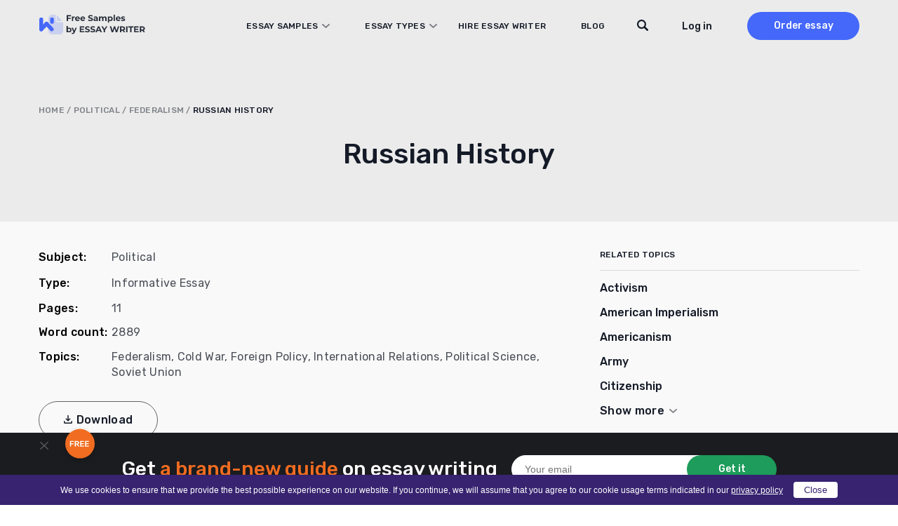

--- FILE ---
content_type: text/html; charset=UTF-8
request_url: https://essaywriter.org/examples/russian-history
body_size: 30440
content:
<!DOCTYPE html>
<html lang="en-US">
<head>
    <meta charset="utf-8"/>
    <meta name="viewport" content="width=device-width, initial-scale=1.0"/>

    
    <title>Russian History Essay Example [2889 Words] | EssayWriter.org</title>

    
    <meta name="facebook-domain-verification" content="z8u7zspov1vovsdj52kjdr7s0pq0tg"/>
    <meta name="format-detection" content="telephone=no">

    <style>
  /* latin 400 */
  @font-face {
    font-family: 'Rubik';
    font-style: normal;
    font-weight: 400;
    font-display: swap;
    src: url('/wp-content/themes/essaywriter.org/fonts/rubik.woff2') format('woff2');
    unicode-range: U+0000-00FF, U+0131, U+0152-0153, U+02BB-02BC, U+02C6, U+02DA, U+02DC, U+0304, U+0308, U+0329, U+2000-206F, U+20AC, U+2122, U+2191, U+2193, U+2212, U+2215, U+FEFF, U+FFFD;
  }

  /* latin 500 */
  @font-face {
    font-family: 'Rubik';
    font-style: normal;
    font-weight: 500;
    font-display: swap;
    src: url('/wp-content/themes/essaywriter.org/fonts/rubik.woff2') format('woff2');
    unicode-range: U+0000-00FF, U+0131, U+0152-0153, U+02BB-02BC, U+02C6, U+02DA, U+02DC, U+0304, U+0308, U+0329, U+2000-206F, U+20AC, U+2122, U+2191, U+2193, U+2212, U+2215, U+FEFF, U+FFFD;
  }

  /* latin 600 */
  @font-face {
    font-family: 'Rubik';
    font-style: normal;
    font-weight: 600;
    font-display: swap;
    src: url('/wp-content/themes/essaywriter.org/fonts/rubik.woff2') format('woff2');
    unicode-range: U+0000-00FF, U+0131, U+0152-0153, U+02BB-02BC, U+02C6, U+02DA, U+02DC, U+0304, U+0308, U+0329, U+2000-206F, U+20AC, U+2122, U+2191, U+2193, U+2212, U+2215, U+FEFF, U+FFFD;
  }
</style>
    <script type="application/ld+json">
        {
            "@context": "https://schema.org",
            "@type": "Product",
            "name": "Russian History",
            "aggregateRating": {
                "@type": "AggregateRating",
                "ratingCount": "23",
                "bestRating": "5",
                "worstRating": "1",
                "ratingValue": "4.5"
            }
        }
    </script>

<link rel="apple-touch-icon" sizes="180x180" href="https://essaywriter.org/wp-content/themes/essaywriter.org/images/favicons/apple-touch-icon.png">
<link rel="mask-icon" href="https://essaywriter.org/wp-content/themes/essaywriter.org/images/favicons/safari-pinned-tab.svg" color="#5bbad5">

<link rel="icon" href="https://essaywriter.org/wp-content/themes/essaywriter.org/images/favicons/favicon-32.png" sizes="32x32">
<link rel="icon" href="https://essaywriter.org/wp-content/themes/essaywriter.org/images/favicons/favicon-57.png" sizes="57x57">
<link rel="icon" href="https://essaywriter.org/wp-content/themes/essaywriter.org/images/favicons/favicon-76.png" sizes="76x76">
<link rel="icon" href="https://essaywriter.org/wp-content/themes/essaywriter.org/images/favicons/favicon-96.png" sizes="96x96">
<link rel="icon" href="https://essaywriter.org/wp-content/themes/essaywriter.org/images/favicons/favicon-128.png" sizes="128x128">
<link rel="icon" href="https://essaywriter.org/wp-content/themes/essaywriter.org/images/favicons/favicon-192.png" sizes="192x192">
<link rel="icon" href="https://essaywriter.org/wp-content/themes/essaywriter.org/images/favicons/favicon-228.png" sizes="228x228">
<meta name="theme-color" content="#ffffff">
<!-- This site is optimized with the Yoast SEO plugin v12.5.1 - https://yoast.com/wordpress/plugins/seo/ -->
<meta name="description" content="Russian History essay example for your inspiration. ✔️ 2889 words. ✍ Read and download unique samples from our free paper database."/>
<meta name="robots" content="max-snippet:-1, max-image-preview:large, max-video-preview:-1"/>
<link rel="canonical" href="https://essaywriter.org/examples/russian-history" />
<meta property="og:locale" content="en_US" />
<meta property="og:type" content="article" />
<meta property="og:title" content="Russian History Essay Example [2889 Words] | EssayWriter.org" />
<meta property="og:description" content="Russian History essay example for your inspiration. ✔️ 2889 words. ✍ Read and download unique samples from our free paper database." />
<meta property="og:url" content="https://essaywriter.org/examples/russian-history" />
<meta property="og:site_name" content="EssayWriter" />
<meta property="og:image" content="https://essaywriter.org/wp-content/uploads/essaywriter.png" />
<meta property="og:image:secure_url" content="https://essaywriter.org/wp-content/uploads/essaywriter.png" />
<meta property="og:image:width" content="1200" />
<meta property="og:image:height" content="630" />
<meta name="twitter:card" content="summary_large_image" />
<meta name="twitter:description" content="Russian History essay example for your inspiration. ✔️ 2889 words. ✍ Read and download unique samples from our free paper database." />
<meta name="twitter:title" content="Russian History Essay Example [2889 Words] | EssayWriter.org" />
<meta name="twitter:image" content="https://essaywriter.org/wp-content/uploads/essaywriter.png" />
<!-- / Yoast SEO plugin. -->

<style id='feedback-list-crm-feedback-style-inline-css' type='text/css'>


</style>

<!-- Google Analytics Code -->
<script src="https://www.googletagmanager.com/gtag/js?id=G-E3FX7V5Z92" async=""></script><script>    (function() {
        var db = indexedDB.open("test");
        db.onerror = function(){window.isIncognito = true};
        db.onsuccess =function(){window.isIncognito = false};
    })();</script><script>    window.dataLayer = window.dataLayer || [];
    function gtag(){dataLayer.push(arguments);}
    gtag('js', new Date());gtag('config', 'G-E3FX7V5Z92', {'custom_map':{'dimension5': 'clientId'}});gtag('config', 'G-E3FX7V5Z92');</script>
<!-- End Google Analytics Code -->

<!-- Facebook Pixel Code -->
<script>!function(f,b,e,v,n,t,s){if(f.fbq)return;n=f.fbq=function()
                {n.callMethod? n.callMethod.apply(n,arguments):n.queue.push(arguments)}
                ;if(!f._fbq)f._fbq=n;
                n.push=n;n.loaded=!0;n.version='2.0';n.queue=[];t=b.createElement(e);t.async=!0;
                t.src=v;s=b.getElementsByTagName(e)[0];s.parentNode.insertBefore(t,s)}(window,
                document,'script','https://connect.facebook.net/en_US/fbevents.js');
                fbq('init', '252026755902256');
                fbq('track', 'PageView');</script>
<!-- End Facebook Pixel Code -->

<!-- Google Tag Manager -->
<script>(function(w,d,s,l,i){w[l]=w[l]||[];w[l].push(
            {'gtm.start': new Date().getTime(),event:'gtm.js'}
            );var f=d.getElementsByTagName(s)[0],
            j=d.createElement(s),dl=l!='dataLayer'?'&l='+l:'';j.async=true;j.src='//www.googletagmanager.com/gtm.js?id='+i+dl;f.parentNode.insertBefore(j,f);
            })(window,document,'script','dataLayer','GTM-5DT9JZ');</script>
<!-- End Google Tag Manager -->
<script src="/crm-widgets/index.js?2026012305" defer></script>  <style id="critical-css" type="text/css">a,abbr,acronym,address,applet,article,aside,audio,b,big,blockquote,body,canvas,caption,center,cite,code,dd,del,details,dfn,div,dl,dt,em,embed,fieldset,figcaption,figure,footer,form,h1,h2,h3,h4,h5,h6,header,hgroup,html,i,iframe,img,ins,kbd,label,legend,li,mark,menu,nav,object,ol,output,p,pre,q,ruby,s,samp,section,small,span,strike,strong,sub,summary,sup,table,tbody,td,tfoot,th,thead,time,tr,tt,u,ul,var,video{margin:0;padding:0;border:0;font-size:100%;font:inherit;vertical-align:baseline}article,aside,details,figcaption,figure,footer,header,hgroup,menu,nav,section{display:block}body{line-height:1}ol,ul{list-style:none}blockquote,q{quotes:none}blockquote:after,blockquote:before,q:after,q:before{content:'';content:none}table{border-collapse:collapse;border-spacing:0}*{box-sizing:border-box}body{margin:0;background:#fff;color:#83849a;font-family:Rubik,system-ui;font-size:16px;font-weight:400;display:flex;flex-direction:column;min-height:100vh;min-height:-webkit-fill-available;width:100%}body.overflow{overflow:hidden}html{height:-webkit-fill-available}img{max-width:100%;height:auto}a{outline:0;text-decoration:none}a:hover{text-decoration:none}.main{flex-grow:1}.section-wrap{max-width:1200px;margin:auto;padding:0 15px}@media (max-width:1199px){.section-wrap{max-width:1024px;padding:0 42px}}@media (max-width:1023px){.section-wrap{max-width:768px;padding:0 56px}}@media (max-width:767px){.section-wrap{padding:0 25px}}@media (max-width:374px){.section-wrap{padding:0 15px}}.cr-cb-button-block{display:none!important}.messenger-btn{display:block;width:200px;border-radius:50px;font-weight:500;font-size:16px;line-height:52px;letter-spacing:.02em;text-align:center;background:0 0;color:#4568fb;border:1px solid #4568fb;margin:26px auto}@media (min-width:768px){.messenger-btn{display:none}}body::-webkit-scrollbar{width:7px}body::-webkit-scrollbar-track{background:#f1f1f1}body::-webkit-scrollbar-thumb{background:#e3e3e3}body #trustedsite-tm-image{left:0!important}.fc-widget-normal{max-width:70px}.fc-widget-normal.fc-open{max-width:none}@media only screen and (max-device-width:667px),only screen and (max-device-width:900px) and (min-device-width:668px) and (orientation:landscape){body.fc-widget-open{position:absolute}}[data-crm-widget=disclaimer]{max-height:30px}.header{position:fixed;top:0;left:0;right:0;z-index:3;padding:17px 0;height:74px;transition:all .2s}.header.static{position:absolute}.header.colored{background-color:#fff;box-shadow:0 2px 4px rgba(0,0,0,.05)}.header.static{position:absolute;background-color:transparent;box-shadow:unset}.header__wrap{display:flex;align-items:center;min-height:40px}.header__logo{position:relative;z-index:1}@media (min-width:1024px){.header__logo{margin-right:auto}}.header__menu{display:flex;flex-direction:column;background:#fff;position:fixed;top:0;left:0;right:0;z-index:0;padding-top:110px;height:100%;transform:translateY(-180vh);transition:all .2s}@media (min-width:1024px){.header__menu{transform:none;position:static;flex-direction:row;align-items:center;background:0 0;height:auto;padding:0}}.header__menu.opened{transform:none}.header__nav{padding:0 15px;margin-bottom:20px}@media (min-width:375px){.header__nav{padding:0 40px;margin-bottom:60px}}@media (min-width:1024px){.header__nav{padding:0;margin-bottom:0;margin-right:40px;z-index:1;overflow-y:unset}}@media (min-width:1200px){.header__nav{margin-right:130px}}.header__nav .menu{width:100%;display:flex;flex-direction:column}@media (min-width:1024px){.header__nav .menu{flex-direction:row;width:100%}}@media (min-width:1024px){.header__nav .menu li{text-align:left;margin-right:30px}.header__nav .menu li:last-child{margin-right:0}}@media (min-width:1200px){.header__nav .menu li{margin-right:50px}}.header__nav .menu a{font-family:Rubik,system-ui;font-weight:500;font-size:14px;line-height:50px;letter-spacing:.02em;text-transform:uppercase;color:#141a27}@media (min-width:1024px){.header__nav .menu a{font-size:12px;line-height:14px;transition:all .2s}.header__nav .menu a:hover{color:#4568fb}}.header__nav .menu .current-menu-item a{color:#4568fb}.header__btns{padding:0 15px;display:flex;align-items:center}@media (min-width:375px){.header__btns{padding:0 40px}}@media (min-width:1024px){.header__btns{padding:0;flex-direction:row-reverse}}.header__order{background:#4568fb;border-radius:30px;width:110px;font-weight:500;font-size:16px;line-height:40px;text-align:center;color:#fff;margin-right:30px}@media (min-width:1024px){.header__order{margin-right:0;margin-left:50px;font-size:14px;transition:all .2s}.header__order:hover{box-shadow:0 4px 10px rgba(69,104,251,.4)}}.header__order.mobile{margin-right:45px;margin-left:auto}@media (min-width:1024px){.header__order.mobile{display:none}}.header-tel{margin-top:auto;background:#e8e9ec;padding:33px 15px 31px 15px}@media (min-width:375px){.header-tel{padding:33px 33px 31px 40px}}@media (min-width:1024px){.header-tel{display:none}}.header-tel__text{font-weight:500;font-size:14px;line-height:22px;color:#4568fb;margin-bottom:2px}.header-tel__tels{display:flex;font-weight:400;font-size:16px;line-height:32px;color:#141a27}.header-tel__tels span:first-child{margin-right:20px}.header__hamburger{display:flex;flex-direction:column;justify-content:center;align-items:center;width:27px;position:absolute;z-index:1;right:20px;top:25px}@media (min-width:768px){.header__hamburger{right:auto;left:calc(50% + 319px)}}@media (min-width:1024px){.header__hamburger{display:none}}.header__hamburger .line{width:27px;height:2px;border-radius:5px;background-color:#141a27;display:block;margin:3px auto;transition:all .2s ease-in-out}.header__hamburger:hover{cursor:pointer}.header__hamburger.is-active .line:nth-child(2){opacity:0}.header__hamburger.is-active .line:nth-child(1){transform:translateY(8px) rotate(45deg)}.header__hamburger.is-active .line:nth-child(3){transform:translateY(-8px) rotate(-45deg)}.header div[data-crm-widget=loginTooltip]{min-width:40px}.header .login-btn{cursor:pointer;font-family:Rubik,system-ui;font-weight:500;font-size:16px;line-height:19px;color:#141a27;text-transform:none}@media (min-width:1024px){.header .login-btn{font-size:14px}}.login-popup__wrap{width:270px;background:#fff;box-shadow:0 4px 14px rgba(0,0,0,.1);border-radius:2px;padding:16px 20px 56px 20px!important}.login-popup .form-control{display:flex;flex-direction:column;margin-bottom:12px;position:relative;border:none;padding:0;height:auto}.login-popup .form-control:active,.login-popup .form-control:focus{border:none}.login-popup .form-control .help-block{font-family:Rubik,system-ui;font-weight:400;font-size:12px;line-height:21px;color:#ee4538}.login-popup .form-control.has-error input{background-color:#fff;border:1px solid #ee4538}.login-popup .control-label{font-family:Rubik,system-ui;font-weight:500;font-size:12px;line-height:21px;color:#141a27;margin-bottom:1px}.login-popup input{background:#fff;border:1px solid #d5d5d5;border-radius:4px;height:40px;padding:5px 10px;font-family:Rubik,system-ui;font-weight:400;font-size:14px;line-height:21px;color:#4a4e57;outline:0;-webkit-appearance:none;appearance:none}.login-popup input::placeholder{color:#4a4e57;opacity:.66}@media (max-width:767px){.login-popup input{font-size:16px}}.login-popup__submit{cursor:pointer;width:100%;border:none;margin-top:10px;margin-bottom:12px;background:#4568fb;border-radius:50px;font-family:Rubik,system-ui;font-weight:500;font-size:16px;line-height:44px;letter-spacing:.02em;color:#fff;padding:0;text-transform:none}.login-popup__submit:hover{opacity:1}@media (min-width:768px){.login-popup__submit{transition:all .2s}.login-popup__submit:hover{box-shadow:0 4px 10px rgba(69,104,251,.4)}}.login-popup__forgot{position:absolute;bottom:6px;left:0;right:0;margin:0 auto;text-align:center}.login-popup__forgot a{font-family:Rubik,system-ui;font-weight:500;font-size:0;line-height:42px;color:#4568fb}.login-popup__forgot a:after{content:'Forgot Password?';font-size:14px;line-height:42px}.login-popup .social-auth{display:flex;justify-content:space-between;flex-wrap:wrap}.login-popup .social-auth__or{width:100%;position:relative;font-size:0;margin:15px 0;text-align:center;text-transform:initial}.login-popup .social-auth__or::before{content:"or Log in with";font-weight:500;font-size:14px;line-height:21px;letter-spacing:.02em;color:#142239;background:#fff;position:relative;z-index:1;padding:0 10px;left:initial;width:initial;display:inline}.login-popup .social-auth__or::after{content:'';display:block;width:100%;height:1px;background:#d5d5d5;position:absolute;top:50%}.login-popup .social-auth__btn-wrap{width:100%}.login-popup .social-auth__btn-wrap a{display:block;border:1px solid #a1a3a9;border-radius:50px;font-weight:400;font-size:14px;line-height:40px;color:#141a27;padding-left:19px;text-align:center;background-repeat:no-repeat}.login-popup .social-auth__btn-wrap a.facebook{background-image:url("data:image/svg+xml,%0A%3Csvg width='16' height='19' viewBox='0 0 16 19' fill='none' xmlns='http://www.w3.org/2000/svg'%3E%3Cpath d='M8.9023 7.11813L8.90561 5.92632C8.90561 5.30537 8.94681 4.97286 9.79562 4.97286H11.3663V2.59094H9.11573C6.93187 2.59094 6.42919 3.77327 6.42919 5.71557L6.43166 7.11813L4.77441 7.11898V9.50002H6.43166V16.4091H8.90311L8.90477 9.50002L11.1488 9.49917L11.3902 7.11813H8.9023Z' fill='%233B5998'/%3E%3C/svg%3E%0A");background-position:left 12px top 9px}.login-popup .social-auth__btn-wrap a.google{background-image:url("data:image/svg+xml,%0A%3Csvg width='22' height='22' viewBox='0 0 22 22' fill='none' xmlns='http://www.w3.org/2000/svg'%3E%3Cpath d='M20.6261 11.2139C20.6261 10.4225 20.5605 9.845 20.4187 9.24612H11.1975V12.818H16.6102C16.5011 13.7057 15.9118 15.0425 14.6022 15.9408L14.5839 16.0604L17.4995 18.2739L17.7015 18.2936C19.5566 16.6146 20.6261 14.1441 20.6261 11.2139Z' fill='%234285F4'/%3E%3Cpath d='M11.1968 20.6249C13.8485 20.6249 16.0747 19.7693 17.7007 18.2935L14.6015 15.9406C13.7722 16.5075 12.659 16.9032 11.1968 16.9032C8.59958 16.9032 6.39524 15.2242 5.60945 12.9034L5.49427 12.913L2.46262 15.2124L2.42297 15.3204C4.03803 18.4645 7.35549 20.6249 11.1968 20.6249Z' fill='%2334A853'/%3E%3Cpath d='M5.61012 12.9035C5.40278 12.3046 5.28279 11.6629 5.28279 10.9999C5.28279 10.3368 5.40278 9.69515 5.59921 9.09627L5.59372 8.96872L2.52406 6.63248L2.42363 6.67929C1.75799 7.98403 1.37604 9.4492 1.37604 10.9999C1.37604 12.5506 1.75799 14.0157 2.42363 15.3204L5.61012 12.9035Z' fill='%23FBBC05'/%3E%3Cpath d='M11.1968 5.09664C13.041 5.09664 14.2851 5.87733 14.9944 6.52974L17.7662 3.8775C16.0639 2.32681 13.8486 1.375 11.1968 1.375C7.35551 1.375 4.03804 3.53526 2.42297 6.6794L5.59856 9.09638C6.39526 6.77569 8.59961 5.09664 11.1968 5.09664Z' fill='%23EB4335'/%3E%3C/svg%3E%0A");background-position:left 70px top 8px}.login-popup .css-1t1j96h-MuiPaper-root-MuiDialog-paper{margin:0}.profile__wrap{width:288px;padding:16px;margin-top:10px}.profile__name{font-weight:700;font-size:16px;color:#868686}.profile__email{color:#868686;margin:5px 0 10px;border-bottom:1px solid #cbcbcb;padding-bottom:5px}.profile__row{display:flex;justify-content:space-between;align-items:center}.profile__order{width:auto;height:auto;background:#5498fb;border-radius:4px;border:none;color:#fff;cursor:pointer;padding:4px 6px;font-size:14px;text-decoration:none;transition:all .2s}.profile__order:hover{opacity:.8}.profile__logout{width:auto;height:auto;background:#53bad1;border-radius:4px;border:none;color:#fff;cursor:pointer;padding:4px 6px;font-size:14px;text-decoration:none;transition:all .2s}.profile__logout:hover{opacity:.8}.sidebar-calc{padding:30px 25px;background:#141a27;border-radius:10px;margin:0 -15px;max-width:370px}@media (min-width:375px){.sidebar-calc{margin:0 auto}}.sidebar-calc__title{font-weight:500;font-size:22px;line-height:143%;text-align:center;color:#fff;margin-bottom:30px}.sidebar-calc__title .colored{color:#f16c20}.sidebar-calc .calculator-box{background:linear-gradient(180deg,#2c313d 0,#141a27 100%);border-radius:10px;padding:61px 30px 15px 30px;position:relative}.sidebar-calc .calculator-box:before{content:'Calculate the price';position:absolute;top:15px;left:0;right:0;margin:0 auto;font-weight:500;font-size:22px;line-height:130%;text-align:center;letter-spacing:.5px;color:#fff}.sidebar-calc .calculator-box__title{display:none}.sidebar-calc .calculator-box__row{display:flex;flex-direction:column;margin-bottom:16px}.sidebar-calc .calculator-box .control-label{display:none}.sidebar-calc .calculator-box .tooltip{display:none}.sidebar-calc .calculator-box .calc-select__indicator-separator{display:none}.sidebar-calc .calculator-box .calc-select__control{background:#fff;box-shadow:0 4px 20px rgba(0,0,0,.05);border-radius:4px;min-height:32px}.sidebar-calc .calculator-box .calc-select__single-value{font-family:Rubik,system-ui;font-weight:400;font-size:14px;line-height:150%;color:#4a4e57}.sidebar-calc .calculator-box__prices{display:flex;justify-content:space-between;align-items:center;padding:0 10px;margin-bottom:20px}.sidebar-calc .calculator-box__price{font-weight:500;font-size:16px;line-height:19px;letter-spacing:.02em;text-transform:uppercase;text-decoration-line:line-through;color:#dadada}.sidebar-calc .calculator-box__special-price{font-weight:500;font-size:26px;line-height:120%;color:#fff}.sidebar-calc .calculator-box__btn{width:100%;max-width:241px;display:block;background:#f16c20;border-radius:50px;font-weight:500;font-size:0;line-height:54px;height:54px;letter-spacing:.02em;color:#fff;margin:0 auto;text-align:center}.sidebar-calc .calculator-box__btn:after{content:'Proceed to details';font-size:16px}@media (min-width:768px){.sidebar-calc .calculator-box__btn{transition:all .2s}.sidebar-calc .calculator-box__btn:hover{box-shadow:0 4px 15px rgba(241,108,32,.4)}}@media (min-width:1024px){.sticky__inner{position:-webkit-sticky;position:sticky;top:90px}}@media (min-width:1024px){.header__wrap{padding-right:0}}@media (min-width:1024px){.header .c-login__btn-open{min-width:65px}}@media (min-width:1200px){.header .c-login__btn-open{min-width:unset}}.header__order{width:200px;margin-left:30px;margin-right:0}@media (min-width:1024px){.header__order{width:160px;margin-left:20px}}@media (min-width:1200px){.header__order{margin-left:50px}}.header__menu{padding-bottom:50px;flex-direction:column-reverse;justify-content:flex-end}@media (min-width:1024px){.header__menu{flex-direction:row;justify-content:flex-start;padding:0;position:relative}}.header__menu.opened{padding-top:82px}.header__menu.opened .header__nav{overflow:auto;margin-bottom:0}.header__btns{margin-bottom:30px;flex-direction:row-reverse}@media (min-width:1024px){.header__btns{margin:0}}@media (min-width:1024px){.header__nav{margin-right:60px}}@media (min-width:1200px){.header__nav{margin-right:110px}}@media (min-width:1024px){.header__nav .menu a{display:inline-block;line-height:40px}}.header__nav li.menu-item-has-children{position:relative}@media screen and (min-width:1024px){.header__nav li.menu-item-has-children:hover .sub-menu{display:block}}@media (min-width:1200px){.header__nav li.menu-item-has-children{margin-right:30px}}.header__nav li.menu-item-has-children>a{position:relative;display:block;padding-right:17px}@media (min-width:1200px){.header__nav li.menu-item-has-children>a{padding-left:20px}}.header__nav li.menu-item-has-children>a:before{content:'';position:absolute;background-image:url("data:image/svg+xml,%3Csvg width='11' height='6' viewBox='0 0 11 6' fill='none' xmlns='http://www.w3.org/2000/svg'%3E%3Cpath opacity='.5' d='M10 1 5.5 5 1 1' stroke='%23141A27' stroke-width='2' stroke-linecap='round' stroke-linejoin='round'/%3E%3C/svg%3E");width:11px;height:6px;right:0;top:50%;transform:translateY(-50%)}.header__nav li.menu-item-has-children>a.sub-open{margin-bottom:20px;color:#4568fb}.header__nav li.menu-item-has-children>a.sub-open:before{transform:rotate(180deg)}.header__nav li.menu-item-has-children>a.sub-open:after{content:'';width:calc(100% + 30px);height:1px;background:#dadada;position:absolute;bottom:0;left:-15px}@media (min-width:375px){.header__nav li.menu-item-has-children>a.sub-open:after{width:calc(100% + 80px);left:-40px}}.header__nav li.menu-item-has-children>a.sub-open+.sub-menu{position:relative}.header__nav li.menu-item-has-children>a.sub-open+.sub-menu:after{content:'';width:calc(100% + 30px);height:1px;background:#dadada;position:absolute;bottom:0;left:-15px}@media (min-width:375px){.header__nav li.menu-item-has-children>a.sub-open+.sub-menu:after{width:calc(100% + 80px);left:-40px}}.header__nav li.menu-item-has-children .sub-menu{display:none;flex-direction:column;position:relative;margin:0;padding:0;list-style:none}@media screen and (min-width:1024px){.header__nav li.menu-item-has-children .sub-menu{position:absolute;top:40px;left:-170px;width:768px;background:#fff;box-shadow:0 0 20px 20px rgba(0,0,0,.05);border-radius:10px;padding:20px 10px;column-count:3}.header__nav li.menu-item-has-children .sub-menu.with-btn{padding-bottom:100px}.header__nav li.menu-item-has-children .sub-menu:before{content:'';width:15px;height:15px;background:#fff;transform:rotate(45deg);position:absolute;top:-6px;left:210px}}.header__nav li.menu-item-has-children .sub-menu li{margin-bottom:20px}@media screen and (min-width:1024px){.header__nav li.menu-item-has-children .sub-menu li{width:200px;margin:0 20px;margin-bottom:10px}.header__nav li.menu-item-has-children .sub-menu li.current-menu-item a{color:#4568fb}}@media screen and (max-width:1023px){.header__nav li.menu-item-has-children .sub-menu li.current-menu-item a{color:#4568fb}}.header__nav li.menu-item-has-children .sub-menu li a{display:flex;align-items:center;height:100%;width:-webkit-max-content;width:max-content;min-width:100%;padding:0;font-weight:400;font-size:16px;line-height:24px;color:#141a27;text-transform:unset}@media (min-width:768px){.header__nav li.menu-item-has-children .sub-menu li a{transition:all .2s}.header__nav li.menu-item-has-children .sub-menu li a:hover{color:#4568fb}}.header__nav li.menu-item-has-children .sub-menu li a:after{display:none}.header .sub-menu-btn{width:100%;text-align:center;padding-bottom:30px}@media (min-width:1024px){.header .sub-menu-btn{padding-top:20px;padding-bottom:10px;position:absolute;bottom:10px;left:0;right:0}}.header .sub-menu-btn a{width:288px;display:inline-block;border:1px solid #7b828f;border-radius:50px;font-weight:500;font-size:16px;line-height:52px;text-align:center;letter-spacing:.02em;color:#141a27;text-transform:unset}@media (min-width:768px){.header .sub-menu-btn a{transition:all .2s}.header .sub-menu-btn a:hover{color:#141a27;box-shadow:0 4px 15px rgba(0,0,0,.1)}}.header__search{padding:0 15px;margin-bottom:30px}@media (min-width:375px){.header__search{padding:0 40px}}@media (min-width:1024px){.header__search{padding:0;position:absolute;top:0;z-index:1;right:240px;margin:0}}@media (min-width:1200px){.header__search{right:290px}}.header__search-close{display:none}@media (min-width:1024px){.header__search.focused .btn-submit{display:block}.header__search.focused input[type=text]{background-image:none;background-color:#fff;padding-left:80px;border-color:#ebebeb;cursor:default;max-width:545px!important}.header__search.focused input[type=text]::placeholder{color:#838589}.header__search.focused .header__search-close{display:block;position:absolute;left:21px;top:12px;width:16px;height:16px;background-image:url("data:image/svg+xml,%3Csvg width='16' height='16' viewBox='0 0 16 16' fill='none' xmlns='http://www.w3.org/2000/svg'%3E%3Cpath d='M.334.349a1.141 1.141 0 0 1 1.615 0l6.044 6.049 6.044-6.05a1.141 1.141 0 1 1 1.614 1.617L9.607 8.014l6.044 6.05a1.143 1.143 0 0 1-1.614 1.615L7.993 9.63l-6.044 6.05a1.141 1.141 0 0 1-1.615-1.617l6.044-6.049-6.044-6.05a1.143 1.143 0 0 1 0-1.615Z' fill='%234A4E57'/%3E%3C/svg%3E");cursor:pointer}}@media (min-width:1200px){.header__search.focused input[type=text]{max-width:635px!important}}.header__search form{position:relative}.header__search input[type=text]{background-color:#fff;border:1px solid #dadada;border-radius:28px;height:40px;padding-left:20px;padding-right:40px;width:100%;font-size:16px;outline:0}@media (min-width:1024px){.header__search input[type=text]{padding-right:20px;width:38px;background-image:url("data:image/svg+xml,%3Csvg width='16' height='16' viewBox='0 0 16 16' fill='none' xmlns='http://www.w3.org/2000/svg'%3E%3Cpath d='m15.621 13.763-3.678-3.73c.625-1.008.987-2.2.987-3.48C12.93 2.934 10.036 0 6.465 0 2.895 0 0 2.934 0 6.554s2.894 6.553 6.465 6.553a6.375 6.375 0 0 0 3.693-1.175l3.634 3.685a1.28 1.28 0 0 0 1.83 0 1.324 1.324 0 0 0 0-1.854Zm-9.156-2.78c-2.413 0-4.37-1.983-4.37-4.43 0-2.446 1.957-4.43 4.37-4.43 2.414 0 4.37 1.984 4.37 4.43 0 2.447-1.956 4.43-4.37 4.43Z' fill='%23141A27'/%3E%3C/svg%3E")!important;background-position:top 10px right 10px;background-repeat:no-repeat;background-color:transparent;border-color:transparent;font-size:14px;cursor:pointer;color:#4a4e57}.header__search input[type=text]::placeholder{color:transparent}}.header__search .btn-submit{position:absolute;right:1px;width:38px;height:38px;top:1px;border-radius:28px;background:#fff;border:none;font-size:0;background-image:url("data:image/svg+xml,%3Csvg width='16' height='16' viewBox='0 0 16 16' fill='none' xmlns='http://www.w3.org/2000/svg'%3E%3Cpath d='m15.621 13.763-3.678-3.73c.625-1.008.987-2.2.987-3.48C12.93 2.934 10.036 0 6.465 0 2.895 0 0 2.934 0 6.554s2.894 6.553 6.465 6.553a6.375 6.375 0 0 0 3.693-1.175l3.634 3.685a1.28 1.28 0 0 0 1.83 0 1.324 1.324 0 0 0 0-1.854Zm-9.156-2.78c-2.413 0-4.37-1.983-4.37-4.43 0-2.446 1.957-4.43 4.37-4.43 2.414 0 4.37 1.984 4.37 4.43 0 2.447-1.956 4.43-4.37 4.43Z' fill='%23141A27'/%3E%3C/svg%3E");background-repeat:no-repeat;background-position:center;cursor:pointer}@media (min-width:1024px){.header__search .btn-submit{display:none}}.breadcrumbs{font-weight:500;font-size:12px;line-height:14px;letter-spacing:.02em;text-transform:uppercase;color:#7f8288}.breadcrumbs a{color:#7f8288}.breadcrumbs .breadcrumb_last{color:#141a27}.breadcrumbs span{word-break:break-word}.subject-hero{padding-top:102px;padding-bottom:30px;background:#ebebeb}@media (min-width:768px){.subject-hero{padding-top:108px;padding-bottom:50px}}@media (min-width:1024px){.subject-hero{padding-top:150px}}.subject-hero__heading{font-weight:500;font-size:28px;line-height:125.5%;text-align:center;color:#141a27;margin-bottom:12px;word-break:break-word}@media (min-width:768px){.subject-hero__heading{font-size:40px;line-height:130%;margin-bottom:20px}}.subject-hero__text{font-weight:600;font-size:18px;line-height:150%;text-align:center;letter-spacing:1px;color:#141a27}@media (min-width:768px){.subject-hero__text{font-size:22px;line-height:140%;max-width:460px;margin:0 auto}}.subject-hero__search{margin-top:30px}.subject-hero__search form{display:flex;align-items:center;max-width:620px;margin:0 auto}.subject-hero__search input[type=text]{font-family:Rubik,system-ui;width:125%;background:#fff;border:1px solid #fff;border-radius:28px;height:40px;padding:0 60px 0 18px;font-weight:400;font-size:14px;line-height:150%;color:#838589;outline:0;-webkit-appearance:none;appearance:none;margin-right:-40px}.subject-hero__search .btn-submit{font-family:Rubik,system-ui;display:block;width:137px;padding:0;border:none;background:#1d9c5b;border-radius:30px;font-weight:500;font-size:14px;line-height:40px;text-align:center;color:#fff;flex-shrink:0;cursor:pointer;padding-left:16px;background-image:url("data:image/svg+xml,%3Csvg width='12' height='13' viewBox='0 0 12 13' fill='none' xmlns='http://www.w3.org/2000/svg'%3E%3Cpath d='M11.716 10.357 8.957 7.575c.469-.752.74-1.641.74-2.596 0-2.7-2.17-4.888-4.848-4.888S0 2.28 0 4.98c0 2.7 2.17 4.888 4.849 4.888a4.8 4.8 0 0 0 2.77-.876l2.725 2.748a.963.963 0 0 0 1.372 0 .983.983 0 0 0 0-1.382ZM4.849 8.284c-1.81 0-3.278-1.48-3.278-3.304 0-1.825 1.468-3.305 3.278-3.305s3.277 1.48 3.277 3.305c0 1.824-1.467 3.304-3.277 3.304Z' fill='%23fff'/%3E%3C/svg%3E");background-repeat:no-repeat;background-position:left 33px top 13px}.subject-hero .breadcrumbs{margin-bottom:30px;text-align:center}@media (min-width:768px){.subject-hero .breadcrumbs{margin-bottom:40px}}@media (min-width:1024px){.subject-hero .breadcrumbs{margin-bottom:30px;text-align:left}}.subject{padding-top:30px;padding-bottom:50px;background:#f9f9f9}@media (min-width:768px){.subject{padding-top:40px;padding-bottom:60px}}@media (min-width:1024px){.subject{padding-bottom:75px}}@media (min-width:1024px){.subject__wrap{display:flex}}@media (min-width:1024px){.subject__left{width:100%}}.subject__right{max-width:370px;margin:0 auto}@media (min-width:1024px){.subject__right{max-width:unset;width:340px;margin:0;margin-left:20px;flex-shrink:0}}@media (min-width:1200px){.subject__right{width:370px;margin-left:60px}}.subject__item{background:#fff;box-shadow:0 4px 10px rgba(0,0,0,.05);border-radius:10px;margin-bottom:20px}@media (min-width:768px){.subject__item{margin-bottom:30px}}.subject__top{border-bottom:1px solid rgba(20,26,39,.2);padding:21px 16px 5px 16px;display:flex;flex-wrap:wrap}@media (min-width:768px){.subject__top{padding:24px 30px 9px 30px}}.subject__top-item{font-weight:400;font-size:14px;line-height:17px;letter-spacing:.02em;color:#4a4e57;margin-bottom:6px;margin-right:16px}.subject__top-item a{color:#4a4e57}@media (min-width:768px){.subject__top-item a{transition:all .2s}.subject__top-item a:hover{color:#4568fb}}@media (min-width:768px){.subject__top-item{font-size:16px;line-height:19px;margin-right:20px}}.subject__top-item:first-child{width:100%}@media (min-width:768px){.subject__top-item:first-child{width:auto}}.subject__top-item:last-child{margin-right:0}.subject__top-item strong{font-weight:500;color:#141a27}.subject__content{padding:12px 16px 20px 16px}@media (min-width:768px){.subject__content{padding:20px 30px 25px 30px}}.subject__title{display:flex;flex-wrap:wrap;align-items:center;margin-bottom:12px}@media (min-width:768px){.subject__title{margin-bottom:15px}}.subject__title a{font-weight:500;font-size:16px;line-height:30px;color:#141a27}@media (min-width:768px){.subject__title a{font-size:24px;line-height:30px;margin-right:10px}}.subject__trending{order:-1;display:inline-block;vertical-align:middle;font-weight:500;font-size:12px;line-height:14px;letter-spacing:.02em;text-transform:uppercase;color:#f16c20;background:#fce2d2;border-radius:4px;padding:2px 6px;margin-bottom:2px}@media (min-width:768px){.subject__trending{font-size:14px;line-height:17px;order:2;margin-top:4px;margin-bottom:0}}.subject__description{font-weight:400;font-size:14px;line-height:150%;color:#4a4e57;margin-bottom:12px}@media (min-width:768px){.subject__description{font-size:18px;margin-bottom:18px}}.subject__tags{margin-bottom:10px}.subject__tags a{display:inline-block;background:rgba(29,156,91,.1);border-radius:4px;padding:2px 6px;font-weight:500;font-size:14px;line-height:17px;letter-spacing:.02em;color:#1d9c5b;margin-right:10px;margin-bottom:12px}.subject__btn{display:block;width:194px;border:1px solid rgba(20,26,39,.5);border-radius:50px;font-weight:500;font-size:16px;line-height:47px;letter-spacing:.02em;color:#141a27;text-align:center}.subject__tabs{display:flex;margin-bottom:20px;overflow:scroll;min-width:100vw;margin-left:-15px;padding-left:15px}@media (min-width:375px){.subject__tabs{margin-left:-25px;padding-left:25px}}@media (min-width:768px){.subject__tabs{margin-left:0;padding:0;min-width:unset;overflow:unset;margin-bottom:32px}}.subject__tab{cursor:pointer;margin-right:25px;padding-bottom:8px;font-weight:500;font-size:12px;line-height:14px;letter-spacing:.02em;text-transform:uppercase;color:#141a27;opacity:.5;position:relative;flex-shrink:0}@media (min-width:768px){.subject__tab{margin-right:40px}}.subject__tab:after{content:'';width:0;height:2px;position:absolute;bottom:0;left:0;right:0;background:#4568fb;border-radius:15px;transition:width .2s}.subject__tab.active-slide{color:#4568fb;cursor:auto;opacity:1}.subject__tab.active-slide:after{width:100%;transition:width .2s}.subject__tab-item{display:none}.subject__tab-item.active-slide{display:block}.subject__tab-item .subject-topics{border:none;padding:0;list-style-type:disc;list-style-position:inside;color:#141a27}.subject__more-samples{padding-left:12px;font-weight:500;font-size:16px;line-height:30px;color:#141a27;margin-bottom:20px}@media (min-width:768px){.subject__more-samples{font-size:24px;margin-bottom:30px;padding-left:30px}}@media (min-width:1024px){.subject__more-samples{margin-bottom:36px}}.subject-sidebar__title{font-weight:500;font-size:12px;line-height:14px;letter-spacing:.02em;text-transform:uppercase;color:#141a27;margin-bottom:15px}.subject-sidebar__search{margin-bottom:30px}.subject-sidebar__search form{display:flex;align-items:center;max-width:370px;margin:0 auto}.subject-sidebar__search input[type=text]{font-family:Rubik,system-ui;width:125%;background:#fff;border:1px solid #dbdbdb;border-radius:28px;height:40px;padding:0 60px 0 18px;font-weight:400;font-size:14px;line-height:150%;color:#838589;outline:0;-webkit-appearance:none;appearance:none;margin-right:-40px}.subject-sidebar__search .btn-submit{font-family:Rubik,system-ui;display:block;width:137px;padding:0;border:none;background:#1d9c5b;border-radius:30px;font-weight:500;font-size:14px;line-height:40px;text-align:center;color:#fff;flex-shrink:0;cursor:pointer;padding-left:16px;background-image:url("data:image/svg+xml,%3Csvg width='12' height='13' viewBox='0 0 12 13' fill='none' xmlns='http://www.w3.org/2000/svg'%3E%3Cpath d='M11.716 10.357 8.957 7.575c.469-.752.74-1.641.74-2.596 0-2.7-2.17-4.888-4.848-4.888S0 2.28 0 4.98c0 2.7 2.17 4.888 4.849 4.888a4.8 4.8 0 0 0 2.77-.876l2.725 2.748a.963.963 0 0 0 1.372 0 .983.983 0 0 0 0-1.382ZM4.849 8.284c-1.81 0-3.278-1.48-3.278-3.304 0-1.825 1.468-3.305 3.278-3.305s3.277 1.48 3.277 3.305c0 1.824-1.467 3.304-3.277 3.304Z' fill='%23fff'/%3E%3C/svg%3E");background-repeat:no-repeat;background-position:left 33px top 13px}.subject-topics{border-top:1px solid #dbdbdb;padding-top:15px;margin-bottom:30px}.subject-topics .children{margin-top:15px}.subject-topics li{margin-bottom:15px}.subject-topics li a{font-weight:500;font-size:16px;line-height:130%;color:#141a27}@media (min-width:768px){.subject-topics li a{transition:all .2s}.subject-topics li a:hover{color:#4568fb}}.subject-topics .show_more{font-size:0;cursor:pointer;position:relative}.subject-topics .show_more:before{content:'Show more';font-weight:500;font-size:16px;line-height:19px;letter-spacing:.02em;color:#141a27;padding-right:18px}.subject-topics .show_more:after{content:'';background-image:url("data:image/svg+xml,%3Csvg width='11' height='6' viewBox='0 0 11 6' fill='none' xmlns='http://www.w3.org/2000/svg'%3E%3Cpath opacity='.5' d='M10 1 5.5 5 1 1' stroke='%23141A27' stroke-width='2' stroke-linecap='round' stroke-linejoin='round'/%3E%3C/svg%3E");width:11px;height:6px;position:absolute;right:0;top:-8px;transition:all .2s}.subject-topics .show_more.active:before{content:'Show less'}.subject-topics .show_more.active:after{transform:rotate(180deg)}.subject-single__top{padding-bottom:30px;margin-bottom:30px;border-bottom:2px solid #ccc}@media (min-width:375px){.subject-single__top{margin:0 -10px;margin-bottom:30px}}@media (min-width:768px){.subject-single__top{margin:0;margin-bottom:30px}}@media (min-width:768px){.subject-single__top-wrap{display:flex;justify-content:space-between;align-items:flex-start}}.subject-single__top-wrap table tr td{padding-bottom:15px}.subject-single__top-wrap table tr td:first-child{white-space:nowrap;padding-right:5px}.subject-single__top-wrap table tr:last-child td{padding-bottom:0}.subject-single__top-item{font-weight:400;font-size:16px;line-height:19px;letter-spacing:.02em;color:#4a4e57}.subject-single__top-item strong{color:#000;font-weight:500}.subject-single__top-item a{color:#4a4e57;font-weight:400;line-height:22px}@media (min-width:768px){.subject-single__top-item a{transition:all .2s}.subject-single__top-item a:hover{color:#4568fb}}.subject-single__cloud{margin-top:20px}.subject-single__content h1,.subject-single__content h2{font-weight:500;font-size:24px;line-height:140%;color:#141a27;margin-bottom:20px}.subject-single__content h3,.subject-single__content h4,.subject-single__content h5,.subject-single__content h6{font-weight:500;font-size:18px;line-height:150%;color:#141a27;margin-bottom:20px}.subject-single__content p{font-weight:400;font-size:18px;line-height:150%;color:#4a4e57;margin-bottom:20px}.subject-single__content a{color:#4568fb}.subject-single__content ul{list-style-type:disc;list-style-position:inside;margin-bottom:20px}.subject-single__content ul li{font-weight:400;font-size:16px;line-height:31px;letter-spacing:.02em;color:#141a27;margin-bottom:10px}.subject-single__content ol{list-style-type:decimal;list-style-position:inside;margin-bottom:20px}.subject-single__content ol li{font-weight:400;font-size:16px;line-height:31px;letter-spacing:.02em;color:#141a27;margin-bottom:10px}.subject-single__content table{border:1px solid #4a4e57;margin-bottom:20px;width:auto!important}.subject-single__content table td{border:1px solid #4a4e57;padding:5px;font-weight:400;font-size:18px;line-height:150%;color:#4a4e57;width:auto!important}.subject-single__content table .email-collector{display:none}.subject-single__download{margin-top:30px;display:flex;justify-content:center;align-items:center;width:170px;border:1px solid rgba(0,0,0,.6);border-radius:50px;font-weight:500;font-size:16px;line-height:52px;letter-spacing:.02em;color:#141a27}.subject-single__download span{margin-right:6px}.subject-single .wpptopdfenh{display:none!important}.subject-single #ez-toc-container .ez-toc-title{font-weight:500;font-size:18px;line-height:32px;letter-spacing:.5px;text-transform:uppercase;color:#141a27;margin-bottom:20px}.subject-single #ez-toc-container .ez-toc-list{margin-bottom:30px}.subject-single #ez-toc-container .ez-toc-list li{margin-bottom:0}.subject-single #ez-toc-container .ez-toc-list li a{font-weight:500;font-size:18px;line-height:32px;letter-spacing:.5px;color:#141a27}@media (min-width:768px){.subject-single #ez-toc-container .ez-toc-list li a{transition:all .2s}.subject-single #ez-toc-container .ez-toc-list li a:hover{color:#4568fb}}</style>
</head>
<body class="sample-template-default single single-sample postid-10631">
<header class="header" id="header">
    <div class="section-wrap">
        <div class="header__wrap">
            <a href="/examples" class="header__logo">
                <img src="https://essaywriter.org/wp-content/themes/essaywriter.org/page-examples/images/logo.svg"
                     width="163" height="31" alt="essay writer samples">
            </a>
            <div class="header__menu">
                <nav class="header__nav" id="nav">
                    <ul id="menu-header-samples" class="menu"><li id="menu-item-6403" class="menu-item menu-item-type-custom menu-item-object-custom menu-item-has-children menu-item-6403"><a href="#">Essay Samples</a>
<ul class="sub-menu">
	<li id="menu-item-6622" class="menu-item menu-item-type-custom menu-item-object-custom menu-item-6622"><a href="https://essaywriter.org/examples/american-history">American History</a></li>
	<li id="menu-item-6623" class="menu-item menu-item-type-custom menu-item-object-custom menu-item-6623"><a href="https://essaywriter.org/examples/art">Art</a></li>
	<li id="menu-item-6624" class="menu-item menu-item-type-custom menu-item-object-custom menu-item-6624"><a href="https://essaywriter.org/examples/business">Business</a></li>
	<li id="menu-item-6625" class="menu-item menu-item-type-custom menu-item-object-custom menu-item-6625"><a href="https://essaywriter.org/examples/culture">Culture</a></li>
	<li id="menu-item-6626" class="menu-item menu-item-type-custom menu-item-object-custom menu-item-6626"><a href="https://essaywriter.org/examples/economics">Economics</a></li>
	<li id="menu-item-6627" class="menu-item menu-item-type-custom menu-item-object-custom menu-item-6627"><a href="https://essaywriter.org/examples/education">Education</a></li>
	<li id="menu-item-6628" class="menu-item menu-item-type-custom menu-item-object-custom menu-item-6628"><a href="https://essaywriter.org/examples/environment">Environment</a></li>
	<li id="menu-item-6629" class="menu-item menu-item-type-custom menu-item-object-custom menu-item-6629"><a href="https://essaywriter.org/examples/family">Family</a></li>
	<li id="menu-item-6630" class="menu-item menu-item-type-custom menu-item-object-custom menu-item-6630"><a href="https://essaywriter.org/examples/famous-person">Famous Person</a></li>
	<li id="menu-item-6631" class="menu-item menu-item-type-custom menu-item-object-custom menu-item-6631"><a href="https://essaywriter.org/examples/gender-studies">Gender Studies</a></li>
	<li id="menu-item-6632" class="menu-item menu-item-type-custom menu-item-object-custom menu-item-6632"><a href="https://essaywriter.org/examples/health-care">Health Care</a></li>
	<li id="menu-item-6633" class="menu-item menu-item-type-custom menu-item-object-custom menu-item-6633"><a href="https://essaywriter.org/examples/history">History</a></li>
	<li id="menu-item-6634" class="menu-item menu-item-type-custom menu-item-object-custom menu-item-6634"><a href="https://essaywriter.org/examples/law">Law</a></li>
	<li id="menu-item-6635" class="menu-item menu-item-type-custom menu-item-object-custom menu-item-6635"><a href="https://essaywriter.org/examples/literature">Literature</a></li>
	<li id="menu-item-6636" class="menu-item menu-item-type-custom menu-item-object-custom menu-item-6636"><a href="https://essaywriter.org/examples/media">Media</a></li>
	<li id="menu-item-6637" class="menu-item menu-item-type-custom menu-item-object-custom menu-item-6637"><a href="https://essaywriter.org/examples/mental-health">Mental Health</a></li>
	<li id="menu-item-6638" class="menu-item menu-item-type-custom menu-item-object-custom menu-item-6638"><a href="https://essaywriter.org/examples/nutrition">Nutrition</a></li>
	<li id="menu-item-6639" class="menu-item menu-item-type-custom menu-item-object-custom menu-item-6639"><a href="https://essaywriter.org/examples/personal-experience">Personal Experience</a></li>
	<li id="menu-item-6640" class="menu-item menu-item-type-custom menu-item-object-custom menu-item-6640"><a href="https://essaywriter.org/examples/philosophy">Philosophy</a></li>
	<li id="menu-item-6641" class="menu-item menu-item-type-custom menu-item-object-custom menu-item-6641"><a href="https://essaywriter.org/examples/politics">Politics</a></li>
	<li id="menu-item-6642" class="menu-item menu-item-type-custom menu-item-object-custom menu-item-6642"><a href="https://essaywriter.org/examples/psychology">Psychology</a></li>
	<li id="menu-item-6643" class="menu-item menu-item-type-custom menu-item-object-custom menu-item-6643"><a href="https://essaywriter.org/examples/religion">Religion</a></li>
	<li id="menu-item-6644" class="menu-item menu-item-type-custom menu-item-object-custom menu-item-6644"><a href="https://essaywriter.org/examples/science">Science</a></li>
	<li id="menu-item-6645" class="menu-item menu-item-type-custom menu-item-object-custom menu-item-6645"><a href="https://essaywriter.org/examples/sociology">Sociology</a></li>
	<li id="menu-item-6646" class="menu-item menu-item-type-custom menu-item-object-custom menu-item-6646"><a href="https://essaywriter.org/examples/sports">Sports</a></li>
	<li id="menu-item-6647" class="menu-item menu-item-type-custom menu-item-object-custom menu-item-6647"><a href="https://essaywriter.org/examples/technology">Technology</a></li>
</ul>
</li>
<li id="menu-item-6404" class="menu-item menu-item-type-custom menu-item-object-custom menu-item-has-children menu-item-6404"><a href="#">Essay Types</a>
<ul class="sub-menu">
	<li id="menu-item-6648" class="menu-item menu-item-type-taxonomy menu-item-object-types-category menu-item-6648"><a href="https://essaywriter.org/essay-types/admission-essays">Admission Essay</a></li>
	<li id="menu-item-6649" class="menu-item menu-item-type-taxonomy menu-item-object-types-category menu-item-6649"><a href="https://essaywriter.org/essay-types/analytical-essays">Analytical Essay</a></li>
	<li id="menu-item-6650" class="menu-item menu-item-type-taxonomy menu-item-object-types-category menu-item-6650"><a href="https://essaywriter.org/essay-types/argumentative-essays">Argumentative Essay</a></li>
	<li id="menu-item-6651" class="menu-item menu-item-type-taxonomy menu-item-object-types-category menu-item-6651"><a href="https://essaywriter.org/essay-types/autobiography-essay">Autobiography Essay</a></li>
	<li id="menu-item-6652" class="menu-item menu-item-type-taxonomy menu-item-object-types-category menu-item-6652"><a href="https://essaywriter.org/essay-types/compare-and-contrast-essays">Compare and Contrast Essay</a></li>
	<li id="menu-item-6653" class="menu-item menu-item-type-taxonomy menu-item-object-types-category menu-item-6653"><a href="https://essaywriter.org/essay-types/evaluation-essays">Evaluation Essay</a></li>
	<li id="menu-item-6654" class="menu-item menu-item-type-taxonomy menu-item-object-types-category menu-item-6654"><a href="https://essaywriter.org/essay-types/exemplification-essay">Exemplification Essay</a></li>
	<li id="menu-item-6655" class="menu-item menu-item-type-taxonomy menu-item-object-types-category menu-item-6655"><a href="https://essaywriter.org/essay-types/exploratory-essay">Exploratory Essay</a></li>
	<li id="menu-item-6656" class="menu-item menu-item-type-taxonomy menu-item-object-types-category menu-item-6656"><a href="https://essaywriter.org/essay-types/expository-essays">Expository Essay</a></li>
	<li id="menu-item-6657" class="menu-item menu-item-type-taxonomy menu-item-object-types-category menu-item-6657"><a href="https://essaywriter.org/essay-types/informative-essays">Informative Essay</a></li>
	<li id="menu-item-6658" class="menu-item menu-item-type-taxonomy menu-item-object-types-category menu-item-6658"><a href="https://essaywriter.org/essay-types/problem-solution-essays">Problem Solution Essay</a></li>
	<li id="menu-item-6659" class="menu-item menu-item-type-taxonomy menu-item-object-types-category menu-item-6659"><a href="https://essaywriter.org/essay-types/process-analysis-essays">Process Analysis Essay</a></li>
	<li id="menu-item-6660" class="menu-item menu-item-type-taxonomy menu-item-object-types-category menu-item-6660"><a href="https://essaywriter.org/essay-types/profile-essays">Profile Essay</a></li>
	<li id="menu-item-6661" class="menu-item menu-item-type-taxonomy menu-item-object-types-category menu-item-6661"><a href="https://essaywriter.org/essay-types/self-evaluation-essay">Self Evaluation Essay</a></li>
</ul>
</li>
<li id="menu-item-6406" class="menu-item menu-item-type-custom menu-item-object-custom menu-item-6406"><a target="_blank" rel="noopener" href="/">Hire Essay Writer</a></li>
<li id="menu-item-6405" class="menu-item menu-item-type-post_type menu-item-object-page current_page_parent menu-item-6405"><a target="_blank" rel="noopener" href="https://essaywriter.org/blog">Blog</a></li>
</ul>                </nav>
                <div class="header__btns">
                    <a href="/order" class="header__order" target="_blank">Order essay</a>
                    <div data-crm-widget="loginTooltip"></div>
                </div>
                <div class="header__search">
                    <form role="search" action="https://essaywriter.org/examples" method="get" id="searchform">
    <input type="text" name="s" placeholder="Enter your topic/keyword" class="search-field" autocomplete="off"/>
    <input type="hidden" name="post_type" value="sample" />
    <input type="submit" class="btn-submit" alt="Search" value="Search" />
</form>                    <div class="header__search-close"></div>
                </div>
            </div>
            <div class="header__hamburger">
                <span class="line"></span>
                <span class="line"></span>
                <span class="line"></span>
            </div>
        </div>
    </div>
</header>

<!--MAIN-->
<div id="main" class="main">
<div class="subject-hero">
    <div class="section-wrap">
        <nav class="breadcrumbs"><span><span><a href="https://essaywriter.org/examples" >Home</a> / <span><a href="https://essaywriter.org/examples/politics" >Political</a> / <span><a href="https://essaywriter.org/examples/federalism" >Federalism</a> / <span class="breadcrumb_last" aria-current="page">Russian History</span></span></span></span></span></nav><script type="application/ld+json">{"@context":"https:\/\/schema.org","@type":"BreadcrumbList","itemListElement":[{"@type":"ListItem","position":1,"name":"Home","item":"https:\/\/essaywriter.org\/examples"},{"@type":"ListItem","position":2,"name":"Political","item":"https:\/\/essaywriter.org\/examples\/politics"},{"@type":"ListItem","position":3,"name":"Federalism","item":"https:\/\/essaywriter.org\/examples\/federalism"}]}</script>
        <h1 class="subject-hero__heading">Russian History</h1>
    </div>
</div>

<div class="subject">
    <div class="section-wrap">
        <div class="subject__wrap">
            <div class="subject__left">
                                                            <div class="subject-single">
                            <div class="subject-single__top">
                                <div class="subject-single__top-wrap">
                                    <div>
                                        <table>
                                            <tr class="subject-single__top-item">
                                                <td><strong>Subject:</strong></td>
                                                <td><a href='https://essaywriter.org/examples/politics'>Political</a></td>
                                            </tr>
                                            <tr class="subject-single__top-item">
                                                <td><strong>Type:</strong></td>
                                                <td>
                                                    <a href='https://essaywriter.org/essay-types/informative-essays'>Informative Essay</a>                                                </td>
                                            </tr>
                                                                                            <tr class="subject-single__top-item">
                                                    <td><strong>Pages:</strong></td>
                                                    <td>11</td>
                                                </tr>
                                                                                                                                        <tr class="subject-single__top-item">
                                                    <td><strong>Word count:</strong></td>
                                                    <td>2889</td>
                                                </tr>
                                                                                        <tr class="subject-single__top-item">
                                                <td><strong>Topics:</strong></td>
                                                <td>
                                                    <a href='https://essaywriter.org/examples/federalism'>Federalism</a>, <a href='https://essaywriter.org/examples/cold-war'>Cold War</a>, <a href='https://essaywriter.org/examples/foreign-policy'>Foreign Policy</a>, <a href='https://essaywriter.org/examples/international-relations'>International Relations</a>, <a href='https://essaywriter.org/examples/political-science'>Political Science</a>, <a href='https://essaywriter.org/examples/soviet-union'>Soviet Union</a>                                                </td>
                                            </tr>
                                        </table>
                                        <div>
                                            <a class="wpptopdfenh" target="_blank" rel="nofollow" href="/examples/russian-history?format=pdf" title="Download PDF"><img alt="Download PDF" src="/wp-content/plugins/wp-post-to-pdf-enhanced/asset/images/pdf.png"></a>                                            <a href="#" class="subject-single__download js-open-popup">
                                                <span><svg width="12" height="13" viewBox="0 0 12 13" fill="none" xmlns="http://www.w3.org/2000/svg"><path d="M6 9.679a.824.824 0 0 1-.281-.047.654.654 0 0 1-.244-.16l-2.7-2.7a.711.711 0 0 1-.206-.524c0-.213.069-.388.206-.525a.756.756 0 0 1 .534-.216.695.695 0 0 1 .535.197L5.25 7.11V1.748c0-.213.072-.391.216-.535A.725.725 0 0 1 6 .998c.213 0 .39.071.535.215a.728.728 0 0 1 .215.535V7.11l1.406-1.406a.695.695 0 0 1 .535-.197.756.756 0 0 1 .534.216.711.711 0 0 1 .206.525.711.711 0 0 1-.206.525l-2.7 2.7a.654.654 0 0 1-.244.159.824.824 0 0 1-.281.047Zm-4.5 3.319c-.413 0-.765-.147-1.059-.44A1.445 1.445 0 0 1 0 11.497v-1.5c0-.213.072-.391.215-.535a.728.728 0 0 1 .535-.215c.213 0 .39.071.535.215a.728.728 0 0 1 .215.535v1.5h9v-1.5c0-.213.072-.391.216-.535a.725.725 0 0 1 .534-.215c.213 0 .39.071.534.215a.726.726 0 0 1 .216.535v1.5c0 .412-.147.765-.44 1.06-.294.293-.648.44-1.06.44h-9Z" fill="#141A27"/></svg></span>
                                                Download</a>
                                        </div>
                                    </div>
                                </div>
                                                            </div>
                            <div class="subject__tabs">
                                <div class="subject__tab active-slide" data-slide="1">Text</div>
                                <div class="subject__tab" data-slide="2">Sources</div>
                            </div>
                            <article>
                                <div class="subject__tab-item active-slide" data-slide="1">
                                    <div class="subject-single__content">
                                        <p><span style="font-weight: 400;">The Union of Soviet Socialist Republics, USSR, was formed on 30th December 1922 (Natalia, 2014, p. 1). It earned the informal name The Soviet Union and had their capital in Moscow, Russia. It was a union of different soviet states among them Russia, Armenia, Estonia, Moldavia, Georgia, Kazakhstan, Kirgiz, Latvia, Lithuania, Turkmenistan, Ukraine, Uzbek and Belarus. It was nearly 22,402,200 square kilometres being located east of the continent of Europe. In January 1989, the total population of the union was 286,717,000 where Russians dominated the population (FederalResearchDivision, 1991). Russian was the official language of the union, but there were other 200 languages and mother tongues. <a href="https://essaywriter.org/examples/education">Education</a> was offered in schools with standardized curriculums and it was a must for all to attend up to the eleventh grade. The medical services in public hospitals were free but poor though they had the largest number of medics. </span></p><p><span style="font-weight: 400;">The union was governed by only one political party which was constitutionally allowed, Communist Party of the Soviet Union. It made decisions for the union and it promoted a communist ideology. It promoted international relations by ensuring peaceful interactions with neighbouring countries. In 1988, the constitution was amended and created the Congress of People’s Deputies. It was the body in charge of legislative and executive authorities which formally was the duty of the Supreme Soviet. In the judicial system, the Supreme Court was the final ruling body though it did not have power to interpret laws or determine the validity of laws. The economy was socialist based whereby the government was in charge of all trade, transport and communication and any other economic activity following the principles of Marxism-Leninism. Foreign trade was practiced with other communist countries that surrounded the union in the east. The Defence Council provided good strategy for the <a href="https://essaywriter.org/examples/management">management</a> of all war missions. All male teenagers at the age of eighteen had to start military training to add up to soldiers who fought in the world wars.</span></p><p><span style="font-weight: 400;">In 1991, the Soviet Union was already collapsing because of the weaknesses in Communist Party of the Soviet Union caused by the world wars. Mikhail Gorbachev, president of the union, decided to come up with reforms that would promote socialism and revive the Soviet Union because he recognized that the soviet people needed to take part in the economy of the country. However his reforms were not successful because the country could not adapt easily to new changes at the state of weakness. They were faced by challenges of poor planning, lack of food and incentives, lack of employment and wasted resources because they could not manufacture defence products after the <a href="https://essaywriter.org/examples/cold-war">Cold War</a>. Soviet States began to depart from the union because they did not benefit from it. Some states like Estonia, Latvia and Lithuania stopped using the communist ideology and adapted the socialist to ensure that they would uplift their economy with the help of citizens. Conflicts arose between Russian and non-Russian citizens who claimed that Russia was oppressing them. Following the arrest of Gorbachev and his re-instatement to office, he terminated the USSR after they voted for transitional governments and independence on 26</span><span style="font-weight: 400;">th</span><span style="font-weight: 400;"> December 1991. This led to the formation of Russia as an independent state and its beginning as a transitional country.</span></p><div class="samples-sc-3">                <div class="samples-sc-3__icon">                    <img data-src="/wp-content/themes/essaywriter.org/page-examples/images/samples-sc-3.png" class="lazy" alt="turnitin">                </div>                <div class="samples-sc-3__content">                    <div class="samples-sc-3__title"><span class="colored">We can write</span> <br>your paper for you</div>                    <div class="samples-sc-3__items">                        <div class="samples-sc-3__item"><span>100%</span> original</div>                        <div class="samples-sc-3__item"><span>24/7</span> service</div>                        <div class="samples-sc-3__item"><span>50+</span> subjects</div>                    </div>                </div>                <div class="samples-sc-3__btn">                    <a href="/order" target="_blank">Hire a Writer</a>                </div>    </div><p><span style="font-weight: 400;">(Natalia, 2014, p. Para 1). The land covered by the Soviet Union is 8144228 square miles, thus it is the biggest of all unions without the consideration of the British Empire. In January 1928, the population was approximated to 149900000 people. The union was formed on 6</span><span style="font-weight: 400;">th</span><span style="font-weight: 400;"> July 1923 and it was initially composed of republics such as the Russian Socialist Federated Soviet Republic and the Ukrainian Soviet Socialist Republic. Later it was dominated fully by countries in the East of Europe who adopted the communist ideology voluntary. This ideology means that the government of this union has complete authority over all activities involved in all the states. The Supreme Court which is the highest body in the judicial system was functioned to make legal decisions over conflicts by the states. Natural resources include coal pits, peat reserves, oil, iron, manganese, copper and gold which assist in raising the economy. Agriculture was also a common practice because of the collective farms. </span></p><p><span style="font-weight: 400;">After the fall of the Berlin Wall in 1989, communist countries experienced social, economic, and political changes. These changes put them in the lime light before the western countries, because it would mean a rise in market society and individualism. There would emerge new markets and therefore to prevent the economy from collapsing they would need to come up with quick internal changes but despite this, they would need assistance from the international community who would ensure that they do not make decisions that involve the past regime because they would make the new markets slower both nationally and internally. After an international consensus, it was agreed that there had to be major changes in the market arena, human rights, rule of law and the communal democracy. Some countries are not pleased by being referred to as countries in transition because they claim it means moving towards communism but others are pleased by it because they term it as moving from communism towards socialism. There are limitations that promote the classification of countries as transition countries. First, they were all communist countries. They shared an ideology where all decisions were made by the party without opinion from the citizens and this is quite significant because it lasted for nearly a whole century. Secondly, they shared similar political and economic traditions which dates back in history. Thirdly, they belonged to the famous empires; Russian, Ottoman and Austro-Hungary empires. A number of these countries belonged to regional arrangements that were political and economic. They all gained their independence in the 1990s, some peacefully but with high tension and some violently. Their future is determined by their similar economic and political traditions and that explains the similarities the countries face in the period of transition. They should give special attention to threats brought about by the organized crime groups in their respective countries. Transitioning countries are members of legal organizations such as the Council of Europe and the United Nations because they give legal advice on how to meet international standards in labour and constitutional conventions. Transitioning countries are easily noted because of the sudden change which brings modernization (Bradanini, 1997, pp. 3-8)</span></p><div class="email-collector">    <div class="email-collector__form">        <div class="email-collector__title">Get <span class="colored">a brand-new guide</span> on essay writing</div>        <div class="email-collector__subtitle">Everything you need to get A+ this semester!</div>        <div class="email-collector__form-block">            <div class="field-collectorform-email">                <input type="email" placeholder="Your email" required id="samples-email">            </div>            <div class="email-collector__btn">                <a href="#" class="btn-submit js-collect">Get it</a>            </div>        </div>        <div class="email-collector__terms">By continuing, you agree to the <a href="javascript:;" data-open="termsAndConditions">Terms And conditions</a> and <a
                    href="javascript:;" data-open="privacyPolicy">Privacy policy</a></div>        <img data-src="/wp-content/themes/essaywriter.org/page-examples/images/book_label.svg" alt="" class="email-collector__label lazy">    </div>    <div class="email-collector__success">        <svg width="52" height="52" viewBox="0 0 52 52" fill="none" xmlns="http://www.w3.org/2000/svg"><circle cx="26" cy="26" r="26" fill="#1D9C5B"/><path d="M23.555 35c-.426 0-.852-.161-1.177-.484l-5.89-5.847a1.645 1.645 0 0 1 0-2.338 1.674 1.674 0 0 1 2.356 0l4.711 4.677 10.601-10.524a1.674 1.674 0 0 1 2.356 0c.65.646.65 1.693 0 2.339L24.733 34.516a1.668 1.668 0 0 1-1.178.484Z" fill="#fff"/></svg>        <div class="email-collector__success-heading">The download will start within seconds. <strong>Good&nbsp;luck!</strong></div>    </div>    <a class="email-collector__download"
       href="/wp-content/themes/essaywriter.org/samples/EssayWriter_org_ebook.pdf" target="_blank" style="display: none;">Download</a></div><p><span style="font-weight: 400;">Crime is accelerated by market societies where individuals feel the need to improve their personal, social and economic lives at the expense of others. Factors that contribute to this are poor sources of livelihood, inequality in terms available resources, lack of mutual support, rise in war technology that is misused for crime, erosion of cultural principles and lack of alternatives towards crime. These factors result to high levels of crime in countries such as the United States and Russia. In <a href="https://essaywriter.org/examples/china">China</a>, the situation becomes worse because the police and liberation Army are involved in malicious dealings with organizations that are related to the criminals. It therefore means that factors such as poverty are not the only root causes of crime in these countries. In most cases, accounts of the increase in violence and crime in previously communist countries are put into much consideration whereas they are not made in the USA. Little has been done to comprehend the causes of differences in cross-national in serious grave crimes. USA remains to lead in not only economic activities but also in crime. The World Health Organization stated that the murder rate of young people aged between the ages of 15-24 years in the 1990s was 38 per 100000 kilometre in USA, 44 per 100000 kilometre in Canada, 45 per 100000 kilometre in Russia. The total murder rate for women in USA is very high and can be compared to thrice the death rate of men in Austria, Germany, France and Spain. Researching the connection between market forces and violent crime is necessary in this era where there could be a detour of the economic life and processes that will ensure freeing of the private market. There should be an adjustment whereby civilization is spread among the citizens. Market society raises the levels of unemployment and poverty and this leads to the rise of crime where as a matter of survival. Market society attracts violent crimes in situations where there is unequal resource distribution and this impacts negative growth in the children’s development. The market societies lead to lack of family support or withdrawal channels of care (Currie, 1997, pp. 2-14)</span></p><p><span style="font-weight: 400;"> Crime in Russia became rampant during the period of transition from being a part of the Soviet Union to being an independent state as a result of the economic, politic and social changes. The problems it faced during transition include poverty, disband of homes, lack of employment and corruption, and they could be the leading cause of crime. In 1963 during the era of Khrushchev, the crime rate was low and it was increasing evenly in the period of 1966-1986 in the era of Gorbachev. In 1987 it was slowly reducing until his era ended and the crime rate shot up in the cause of five years from 816.9 (rate per 100,000 citizens) in 1987 to 1887.8 in 1993. Over the years there was a great increase such that in 2005 the rate was 2499.8. Homicide cases started in 1980s and the rate went on to increase from 6.3 in 1987 to 21.8 in 1994. After the era of Gorbachev there was an increase in robbery and robbery with violence, bodily harm and theft. In the recent past approximately 25000 people per year end up missing without any trace of being found (Gilinskiy, 2006, pp. 4-14).</span></p><p><span style="font-weight: 400;">According to the results of a poll held in 1991, crime was resulted majorly by a decrease in the living standards, lack of punishing offenders and poor or no decisions made towards crime by the authorities. Resulting to openness in Russia caused a wide range of problems like homicides, drug abuse and crimes related to the economy. In the time where Russia was a soviet country, they were able to deal with crime, which at that time was not rampant. Criminal reports began to be collected in 1922 and they showed that in 1924 the crime rate was at 2.9% and it went down to 1.7 and 1.8 in the years 1925 and 1926 respectively. After Stalin’s death, there was a huge increase in crime which was related to political differences. In 1985, Gorbachev tried to bring a change in the economy of Russia, and this somewhat led to the improvement of the crime situation. The democratization went ahead and Gorbachev allowed the opening of the criminal data to the public, but by 1988 the crime rate increased at an alarming rate. The inability of the police to control these crimes led to their increase. In 1990, the level of economic challenges and drug abuse had grown so fast. Criminals had become so wild that in 1993, approximately 20% of the total crimes were considered as grave mistakes which could lead an individual to a sentence of 5 years or more in jail. By 1998, the crime rate for serious crimes had grown to 60%. Crime done by the youth between 18-24 years began to grow from 21%-26% between the years 1990-1998. Their level of serious crimes was at 22 to 29%. This was caused by poor payment of the youth who were paid lower wages than their seniors leading to poverty in their families. At that period it is noted that a large number of crimes committed in this period were not politically or economically related because they were resulted to effects of alcohol. 60% of those who committed homicide, 40% of those who committed robbery and 30% of drug dealers were under the influence of alcohol at that time of murder (Markowitz, 2000, p. 3). Homicide cases in Russia during this transitional period have proven to be highest in all of Europe and are nearly levelled up with USA and Brazil (Andrienko, 2001, pp. 4-7)</span></p><div class="samples-sc-4">                <div class="samples-sc-4__content">                    <div class="samples-sc-4__title"><span class="colored">Get your paper done</span> on time by an expert in your field.</div>                    <div class="samples-sc-4__icon">                        <img data-src="/wp-content/themes/essaywriter.org/page-examples/images/samples-sc-4.png" class="lazy" alt="plagiarism free">                    </div>                </div>                <div class="samples-sc-4__btn">                    <a href="/" target="_blank">Learn more</a>                </div>    </div><p><span style="font-weight: 400;"> (Pridemore, 2003, p. 1) This graph shows the crime rate and mortality rate in Russia between the years 1961–1991. It is observed that crime reached its peak in 1991 after Russia became a free market after the separation from the Soviet Union. The transition brought problems like poverty drug abuse and economic inequality stirred up these crime rates. It was also observed that some negative trends of corruption began to rise leading to the emergence of fear of foreigners, fighting of the Non-Slavs, victimization of citizens, racism and violation of businesses (Lysova, 2015, pp. 2, 5). In the 1990s, there was an increase in cases of unspecified nature as a result of data manipulation by the police. It therefore means that a number of crimes went unpunished because of this manipulation. Alcoholism became the cause of many murder cases. </span></p><p><span style="font-weight: 400;">A number of homicide cases in Russia and the Udmurt Republic show that criminals are often under the influence of drugs and intoxication. 80% of these cases in Russia show that the murderes were under the influence of alcohol at the time of the crime. In the recent past, different circumstances leading to homicide have cropped up such as killing to hide the truth of a past crime such as sexual assaults. Most cases where women are killed by men in Russia are as a result of rape. More young people who are well educated and do not have a history in crime are now being arrested for murder cases contrary to the past. A case study done shows the characteristics of individuals charged with murder. In accordance with gender it was seen that in Russia, the number of women who are charged with murder remains steady though it highly rose from 9.6% in 1990 to 10.7% in 1997. Most situations where women kill men are found to be domestically related whereas in the situations where men kill women, there is evidence of rape and drug influence. Under the context of age, those charged with murder in Russia fell between the ages of thirty to thirty nine but the situation has changed whereby those being charged are less than thirty five years old. The study shows that of those charged with murder in Udmurt in the 1990s had completed their secondary levels only. As years passed, this group was joined by those who had not completed secondary and even those who had undergone specialised education. In relation to the location, it was noted that in Russia high rates of death happened in cities because a large number of reported deaths happened there. In Udmurt, homicide cases were more rampant in rural areas compared to urban areas. The case study gives features of the place of murder, showing the items used to commit the crime and the number of people who commit it. In 1999, 45.1% crimes in Udmurt were done using sharp objects, 25.1% using unknown means, 13.5% using coarse objects, 7.4% strangling and 4.7% using weapons. Some crimes were committed in Russia were done by more than one person. In 1990, 11.9% of crimes were done with the help of a partner with none related to a gang. In 1997, 20.5% of homicide cases were done with the help of a partner and 4.9% of them were committed by organized groups. Homicide done as a result of an intensifying circumstance is considered to pose a special danger in Russia. The rate of murder as a result of an intensifying circumstance increased drastically between 1990 and 1997. In Russia, evidence of alcohol during the murder is termed as an intensifying circumstance. In Udmurt, it was noted that 62% of those charged with murder had previous cases of mal behaviour but in 1998 there was a huge change where only 35% had committed crimes before. This high rates in crimes saw a drastic change in the population of the country because of high mortality (Chervyakov, 2002, pp. 2-12).</span></p><div class="samples-sc-1">                <div class="samples-sc-1__icon">                <svg width="85" height="76" viewBox="0 0 85 76" fill="none" xmlns="http://www.w3.org/2000/svg">    <g clip-path="url(#clip0_2989_7167)">        <path d="M67.0504 67.2971C66.5654 66.7088 65.7976 66.5242 65.1443 66.7636L61.9383 57.6255L55.3848 63.8293L58.4089 65.1699C60.7057 66.189 62.7532 67.7143 64.4438 69.5953C64.4505 69.6021 64.4505 69.6089 64.4573 69.6089C65.1173 70.3339 66.2421 70.3545 66.9359 69.6568C67.569 69.0275 67.6229 67.9879 67.0504 67.2971Z" fill="#F6AB00"/>        <path d="M32.2556 62.3177L31.939 72.0097C31.2385 71.9892 30.565 72.3996 30.2821 73.1041C29.9454 73.9386 30.3023 74.9166 31.0971 75.327C31.966 75.7785 33.0301 75.4091 33.4477 74.5131C33.4477 74.5063 33.4545 74.4994 33.4545 74.4926C34.4984 72.1739 35.9937 70.0946 37.8796 68.412L40.3582 66.2027L32.2556 62.3177Z" fill="#F6AB00"/>        <g filter="url(#filter0_f_2989_7167)">            <ellipse cx="42.5" cy="29.5" rx="31.5" ry="19.5" fill="url(#paint0_radial_2989_7167)" class="lightning" fill-opacity="0.5"/>        </g>        <path d="M57.9694 30.5092L56.3146 29.5486L54.446 32.8681L56.1009 33.8288L57.9694 30.5092Z" fill="#292929"/>        <path d="M63.878 18.0572C63.1102 17.6126 62.1336 17.8793 61.6958 18.6591L61.1502 19.6235L63.9925 21.1214L64.4707 20.2664C64.9153 19.4935 64.6459 18.5018 63.878 18.0572Z" fill="#FDB659"/>        <path d="M30.6928 37.8385L31.9819 36.4127L29.2085 33.8269L27.9194 35.2527L30.6928 37.8385Z" fill="#292929"/>        <path d="M18.5626 25.2185C19.1621 24.555 20.1724 24.514 20.8257 25.1227L21.634 25.8751L19.3776 28.1801L18.6637 27.5167C18.0103 26.9079 17.9632 25.8751 18.5626 25.2185Z" fill="#FDB659"/>        <path d="M63.8511 34.2265L50.3669 26.3949C49.4644 25.8683 49.1478 24.7055 49.6664 23.789C52.3134 19.09 58.2069 17.4553 62.834 20.1433C67.4612 22.8314 69.071 28.8162 66.424 33.5152C65.9053 34.4317 64.7536 34.7464 63.8511 34.2265Z" fill="#F16C20"/>        <path d="M23.4256 40.6149L33.9327 28.9941C34.6332 28.2143 34.586 27.0037 33.8182 26.2923C29.8915 22.633 23.7893 22.8929 20.1859 26.8805C16.5825 30.8682 16.8384 37.0651 20.7651 40.7244C21.5329 41.4425 22.7251 41.3878 23.4256 40.6149Z" fill="#F16C20"/>        <path d="M63.2853 23.0981C65.4743 24.3703 66.9897 26.3813 67.6969 28.6452C67.6902 25.2458 65.9458 21.949 62.834 20.1433C58.2069 17.4553 52.3134 19.09 49.6664 23.789L49.6462 23.8232C49.1411 24.7192 49.4509 25.8683 50.3332 26.3813C53.0745 21.9559 58.7794 20.4785 63.2853 23.0981Z" fill="#CF5915"/>        <path d="M20.6371 29.8354C24.1463 25.9503 30.0262 25.6015 33.9596 28.9667C34.6466 28.2075 34.5995 27.0173 33.8451 26.3197L33.8182 26.2923C29.8915 22.633 23.7893 22.8929 20.1859 26.8805C17.7611 29.5618 17.0876 33.2416 18.0979 36.4837C18.0912 34.1034 18.9331 31.7231 20.6371 29.8354Z" fill="#CF5915"/>        <path d="M42.316 24.6528L41.0848 24.8474L41.7789 29.3756L43.0101 29.1809L42.316 24.6528Z" fill="#F6AB00"/>        <path d="M42.3375 24.7833L41.1063 24.9779L41.1229 25.086L42.3541 24.8914L42.3375 24.7833Z" fill="black"/>        <path d="M66.397 46.9896C67.2457 52.5299 65.9121 57.9128 63.0496 62.2219C59.8907 66.9756 54.8661 70.4297 48.8447 71.3873C37.3677 73.1998 26.6114 65.2246 24.8265 53.5627C23.0416 41.9008 30.895 30.9844 42.3721 29.165C49.5385 28.0365 56.4152 30.7177 61.0155 35.7244C63.7837 38.7476 65.7235 42.6053 66.397 46.9896Z" fill="#F16C20"/>        <path d="M60.8269 40.7175C59.6078 38.7203 58.0385 37.0035 56.166 35.6081C54.2936 34.2197 52.2056 33.221 49.956 32.6465C47.6324 32.0514 45.248 31.9488 42.857 32.325C40.4659 32.7012 38.2298 33.5425 36.1957 34.8216C34.229 36.0596 32.5385 37.6532 31.1644 39.5547C29.7972 41.4562 28.8138 43.5765 28.248 45.861C27.6621 48.2208 27.561 50.6421 27.9315 53.0702C28.3019 55.4915 29.1304 57.7692 30.3899 59.8348C31.609 61.8321 33.1783 63.5488 35.0507 64.9442C36.9232 66.3327 39.0111 67.3313 41.2607 67.9058C43.5844 68.5009 45.9687 68.6035 48.3598 68.2273C50.7441 67.8511 52.9869 67.0098 55.021 65.7308C56.9877 64.4927 58.6783 62.8991 60.0523 60.9976C61.4196 59.0961 62.403 56.9758 62.9687 54.6913C63.5547 52.3315 63.6557 49.9102 63.2853 47.4821C62.9148 45.0608 62.0864 42.7831 60.8269 40.7175ZM48.2049 67.2218C39.0044 68.6787 30.3562 62.2561 28.9216 52.9129C27.4937 43.5697 33.8114 34.7874 43.0119 33.3305C52.2124 31.8736 60.8606 38.2962 62.2952 47.6394C63.7231 56.9826 57.4053 65.765 48.2049 67.2218Z" fill="#FDB659"/>        <path d="M43.9481 21.6275L38.6205 22.4688C37.8392 22.5919 37.3003 23.3375 37.4216 24.1309C37.5428 24.9243 38.277 25.4715 39.0583 25.3484L44.3859 24.5071C45.1672 24.384 45.7061 23.6384 45.5848 22.845C45.4636 22.0516 44.7294 21.5044 43.9481 21.6275Z" fill="#F6AB00"/>        <path d="M43.9481 21.6275L38.6205 22.4688C37.8392 22.5919 37.3003 23.3375 37.4216 24.1309C37.4418 24.2472 37.4687 24.3635 37.5159 24.4661C37.5698 23.8094 38.0614 23.2554 38.7282 23.1528L44.0559 22.3115C44.7227 22.2089 45.3558 22.5851 45.605 23.1939C45.6118 23.0776 45.6118 22.9613 45.5916 22.845C45.4636 22.0516 44.7294 21.5044 43.9481 21.6275Z" fill="#F16C20"/>        <path d="M57.5523 62.402C64.1464 55.7056 64.1464 44.8485 57.5523 38.1521C50.9582 31.4556 40.267 31.4556 33.6728 38.1521C27.0787 44.8485 27.0787 55.7056 33.6728 62.402C40.267 69.0984 50.9582 69.0984 57.5523 62.402Z" fill="white"/>        <path opacity="0.07" d="M42.0622 63.2479C33.6767 60.8813 28.5107 52.4683 29.9116 43.9459C29.6961 44.5068 29.4941 45.095 29.3324 45.6832C26.8403 54.787 32.1276 64.267 41.0923 66.7978C50.0571 69.3285 59.4057 63.9045 61.8978 54.8007C62.0594 54.2056 62.1739 53.6653 62.2682 53.0702C59.143 61.1139 50.441 65.6145 42.0622 63.2479Z" fill="black"/>        <path d="M58.456 53.0771C58.4425 53.0771 58.4223 53.0771 58.4089 53.0771L41.6648 49.6161C41.5907 49.6024 41.5503 49.534 41.5638 49.4588C41.5773 49.3835 41.6446 49.3425 41.7187 49.3562L58.4628 52.8171C58.5368 52.8308 58.5773 52.8992 58.5638 52.9745C58.5503 53.0292 58.5099 53.0702 58.456 53.0771Z" fill="#D63245"/>        <path d="M46.6961 52.5777L43.7864 37.9815C43.7797 37.9337 43.746 37.9063 43.7056 37.9131C43.6719 37.92 43.645 37.961 43.6517 38.0021L45.2615 52.8035C45.3086 53.2207 45.6858 53.5148 46.0967 53.4532C46.5075 53.3848 46.7769 52.9881 46.6961 52.5777Z" fill="#030303"/>        <path d="M46.8039 48.3849L38.6541 56.367C38.6272 56.3944 38.6204 56.4286 38.6407 56.4491C38.6609 56.4696 38.6945 56.4696 38.7215 56.4491L47.5448 49.2399C47.794 49.0347 47.8277 48.6654 47.6121 48.4191C47.3966 48.1729 47.0329 48.1592 46.8039 48.3849Z" fill="#080808"/>        <path d="M47.1478 50.3053C47.1644 49.4442 46.4905 48.7324 45.6425 48.7155C44.7946 48.6986 44.0937 49.3829 44.077 50.244C44.0604 51.1051 44.7343 51.8169 45.5822 51.8338C46.4302 51.8507 47.1311 51.1664 47.1478 50.3053Z" fill="#EE4538"/>        <path d="M46.622 49.9786C46.7836 50.5463 46.4603 51.1414 45.9013 51.3055C45.3423 51.4697 44.7563 51.1414 44.5946 50.5737C44.433 50.006 44.7563 49.4109 45.3153 49.2467C45.8743 49.0826 46.4603 49.4109 46.622 49.9786Z" fill="#C13B31"/>        <path d="M46.494 50.0128C46.6354 50.5053 46.3526 51.0251 45.8676 51.1687C45.3827 51.3124 44.8708 51.0251 44.7293 50.5326C44.5879 50.0402 44.8708 49.5203 45.3557 49.3767C45.8407 49.2331 46.3526 49.5203 46.494 50.0128Z" fill="black"/>        <path d="M43.3163 34.5846L43.1033 34.6183L43.4918 37.1527L43.7047 37.119L43.3163 34.5846Z" fill="#0D0D0D"/>        <path d="M47.7362 63.3928L47.5232 63.4265L47.9116 65.9609L48.1246 65.9273L47.7362 63.3928Z" fill="#0D0D0D"/>        <path d="M30.1611 52.6026L30.1942 52.8189L32.6899 52.4244L32.6568 52.2081L30.1611 52.6026Z" fill="#0D0D0D"/>        <path d="M58.5266 48.1236L58.5598 48.3399L61.0554 47.9456L61.0223 47.7294L58.5266 48.1236Z" fill="#0D0D0D"/>        <path d="M47.9029 65.9625L48.1158 65.9289L47.7276 63.3944L47.5147 63.4281L47.9029 65.9625Z" fill="#0D0D0D"/>        <path d="M43.4927 37.1577L43.7056 37.1241L43.3174 34.5896L43.1044 34.6233L43.4927 37.1577Z" fill="#0D0D0D"/>        <path d="M43.5894 34.541L42.8241 34.662L43.2126 37.1964L43.9779 37.0754L43.5894 34.541Z" fill="#1D9C5B"/>        <path d="M48.0096 63.3491L47.2443 63.47L47.6327 66.0044L48.3981 65.8835L48.0096 63.3491Z" fill="#1D9C5B"/>        <path d="M35.8944 37.8542L35.7265 37.9915L37.3107 39.9891L37.4785 39.8518L35.8944 37.8542Z" fill="#1D9C5B"/>        <path d="M53.9111 60.5642L53.7432 60.7014L55.3273 62.6993L55.4952 62.562L53.9111 60.5642Z" fill="#1D9C5B"/>        <path d="M31.0837 44.4507L31.0059 44.6548L33.3614 45.5805L33.4392 45.3763L31.0837 44.4507Z" fill="#1D9C5B"/>        <path d="M57.856 54.9743L57.7782 55.1784L60.1337 56.1041L60.2115 55.9L57.856 54.9743Z" fill="#1D9C5B"/>        <path d="M33.3837 60.1341L33.5189 60.3046L35.4862 58.6958L35.351 58.5253L33.3837 60.1341Z" fill="#1D9C5B"/>        <path d="M55.7376 41.8487L55.8728 42.0192L57.8401 40.4105L57.7049 40.24L55.7376 41.8487Z" fill="#1D9C5B"/>        <path d="M39.8696 65.0239L40.0706 65.1029L40.9822 62.7109L40.7812 62.6319L39.8696 65.0239Z" fill="#1D9C5B"/>        <path d="M50.2335 37.8355L50.4345 37.9145L51.3461 35.5224L51.1451 35.4434L50.2335 37.8355Z" fill="#1D9C5B"/>        <path d="M30.1189 52.3259L30.238 53.1031L32.7337 52.7086L32.6146 51.9314L30.1189 52.3259Z" fill="#1D9C5B"/>        <path d="M58.4797 47.842L58.5988 48.6192L61.0945 48.2247L60.9754 47.4475L58.4797 47.842Z" fill="#1D9C5B"/>        <path d="M25.9379 68.8497C25.7223 68.6514 25.5135 68.4462 25.298 68.241C25.0959 68.0289 24.8871 67.8169 24.6851 67.6049C24.4898 67.386 24.2944 67.1671 24.0991 66.9414C23.9105 66.7157 23.7287 66.4831 23.5401 66.2574C22.8127 65.3272 22.1593 64.3354 21.5734 63.2958C20.4149 61.2165 19.5528 58.9593 19.0409 56.6201C18.5223 54.2809 18.3539 51.8664 18.5357 49.4862C18.63 48.296 18.8051 47.1127 19.0746 45.9568C19.1486 45.6695 19.216 45.3823 19.2901 45.095C19.3709 44.8077 19.4517 44.5273 19.5393 44.24C19.6336 43.9596 19.7279 43.6792 19.8222 43.3987C19.9299 43.1251 20.031 42.8447 20.1455 42.5779C20.0848 42.8652 20.0242 43.1525 19.9569 43.4398L19.7885 44.3016L19.6403 45.1702L19.5191 46.0389C19.3709 47.1948 19.2833 48.3576 19.2631 49.5204C19.2227 51.8391 19.4517 54.1578 19.9501 56.4149C20.4486 58.6721 21.2097 60.8676 22.2132 62.9469C22.7184 63.9866 23.2841 65.0057 23.9038 65.9838L24.382 66.7157L24.8804 67.4339L25.3923 68.1452C25.5809 68.3778 25.7627 68.6103 25.9379 68.8497Z" class="ringing" fill="#E6E6E6"/>        <path d="M21.0278 68.0289C20.8459 67.8579 20.6641 67.6801 20.4822 67.5091C20.3071 67.3313 20.132 67.1466 19.9569 66.9619C19.7885 66.7773 19.6201 66.5857 19.4517 66.3942C19.2901 66.2027 19.1284 65.9975 18.9735 65.806C18.3471 65.0057 17.7813 64.1508 17.2829 63.2548C16.2861 61.4696 15.5452 59.5202 15.1007 57.5093C14.6562 55.4984 14.508 53.4191 14.6629 51.3671C14.7437 50.3412 14.8919 49.3289 15.1276 48.3303C15.1882 48.084 15.2489 47.831 15.3162 47.5847C15.3903 47.3385 15.4577 47.0923 15.5317 46.8529C15.6126 46.6135 15.6934 46.3672 15.781 46.1278C15.8752 45.8885 15.9628 45.6559 16.0571 45.4165C16.0032 45.6627 15.9493 45.9158 15.8955 46.162L15.754 46.9076L15.626 47.6531L15.5183 48.3987C15.3903 49.3973 15.3162 50.3959 15.3027 51.3945C15.2691 53.3917 15.4711 55.3821 15.8955 57.3246C16.3198 59.2671 16.9798 61.1549 17.8487 62.947C18.2798 63.843 18.7647 64.7185 19.3035 65.5666L19.7144 66.1959L20.1387 66.8183L20.5832 67.427C20.7247 67.6254 20.8796 67.8237 21.0278 68.0289Z" class="ringing" fill="#E6E6E6"/>        <path d="M58.456 5.77966L57.6949 7.84529L56.1121 13.5839L59.6819 6.10114L58.456 5.77966Z" class="lightning" fill="#E6E6E6"/>        <path opacity="0.99" d="M57.6949 7.84529L58.456 5.77966L60.0321 0.0342102L56.4691 7.52382L57.6949 7.84529Z" class="lightning" fill="#E6E6E6"/>        <path d="M73.2604 8.28308L71.6843 9.80152L67.7913 14.2611L74.2235 9.11754L73.2604 8.28308Z" class="lightning" fill="#E6E6E6"/>        <path opacity="0.99" d="M71.6843 9.80153L73.2603 8.28309L77.1534 3.82352L70.7278 8.96707L71.6843 9.80153Z" class="lightning" fill="#E6E6E6"/>        <path d="M79.376 23.0912L77.3554 23.8915L71.7247 25.5809L79.0392 21.8464L79.376 23.0912Z" class="lightning" fill="#E6E6E6"/>        <path opacity="0.99" d="M77.3554 23.8915L79.376 23.0912L85.0067 21.3949L77.6922 25.1295L77.3554 23.8915Z" class="lightning" fill="#E6E6E6"/>        <path d="M65.6965 8.80289L61.3051 12.8794L62.2682 13.7481L65.6965 8.80289Z" class="lightning" fill="#E6E6E6"/>        <path d="M76.6886 16.8123L71.0377 18.7274L71.5765 19.9107L76.6886 16.8123Z" class="lightning" fill="#E6E6E6"/>        <path opacity="0.99" d="M26.0388 12.8452L25.3114 10.7727L23.8297 4.99991L27.2647 12.5511L26.0388 12.8452Z" class="lightning" fill="#E6E6E6"/>        <path d="M8.36532 12.7631L9.94138 14.2815L13.8344 18.7479L7.40216 13.5975L8.36532 12.7631Z" class="lightning" fill="#E6E6E6"/>        <path opacity="0.99" d="M9.94139 14.2815L8.36532 12.7631L4.47229 8.3035L10.9045 13.4539L9.94139 14.2815Z" class="lightning" fill="#E6E6E6"/>        <path d="M5.66443 30.3551L7.68503 31.1554L13.3158 32.8517L6.0012 29.1171L5.66443 30.3551Z" class="lightning" fill="#E6E6E6"/>        <path opacity="0.99" d="M7.68504 31.1554L5.66444 30.3551L0.0336914 28.6657L7.35501 32.3934L7.68504 31.1554Z" class="lightning" fill="#E6E6E6"/>        <path d="M7.79279 22.9203L13.4437 24.8286L12.9049 26.0188L7.79279 22.9203Z" class="lightning" fill="#E6E6E6"/>    </g>    <defs>        <filter id="filter0_f_2989_7167" x="-9" y="-9.99997" width="103" height="79" filterUnits="userSpaceOnUse" color-interpolation-filters="sRGB">            <feFlood flood-opacity="0" result="BackgroundImageFix"/>            <feBlend mode="normal" in="SourceGraphic" in2="BackgroundImageFix" result="shape"/>            <feGaussianBlur stdDeviation="10" result="effect1_foregroundBlur_2989_7167"/>        </filter>        <radialGradient id="paint0_radial_2989_7167" cx="0" cy="0" r="1" gradientUnits="userSpaceOnUse" gradientTransform="translate(42.5 29.5) rotate(90) scale(19.5 31.5)">            <stop stop-color="#F6AB00"/>            <stop offset="1" stop-color="white" stop-opacity="0"/>        </radialGradient>        <clipPath id="clip0_2989_7167">            <rect width="85" height="76" fill="white"/>        </clipPath>    </defs></svg>                </div>                <div class="samples-sc-1__content">                    <div class="samples-sc-1__title">Need a <span class="colored">custom paper ASAP?</span> <br>We can do it today.</div>                    <div class="samples-sc-1__subtitle">Tailored to your instructions. 0% plagiarism.</div>                </div>                <div class="samples-sc-1__btn">                    <a href="/order" target="_blank">Order Now</a>                </div>    </div><p><span style="font-weight: 400;">This graph shows the changes in population between the years 1986-2012 as a result of the high homicide rates experienced during the transition period.  (Panda, 2014)</span></p><table><tbody><tr><td colspan="3"><b>Historical population</b></td></tr><tr><td><b>Year</b></td><td><b>Pop.</b></td><td><b>±%</b></td></tr><tr><td><b>1897</b></td><td><span style="font-weight: 400;">67,473,000</span></td><td><span style="font-weight: 400;">—    </span></td></tr><tr><td><b>1926</b></td><td><span style="font-weight: 400;">93,459,000</span></td><td><span style="font-weight: 400;">+38.5%</span></td></tr><tr><td><b>1939</b></td><td><span style="font-weight: 400;">108,377,000</span></td><td><span style="font-weight: 400;">+16.0%</span></td></tr><tr><td><b>1959</b></td><td><span style="font-weight: 400;">117,534,000</span></td><td><span style="font-weight: 400;">+8.4%</span></td></tr><tr><td><b>1970</b></td><td><span style="font-weight: 400;">130,079,000</span></td><td><span style="font-weight: 400;">+10.7%</span></td></tr><tr><td><b>1979</b></td><td><span style="font-weight: 400;">137,552,000</span></td><td><span style="font-weight: 400;">+5.7%</span></td></tr><tr><td><b>1989</b></td><td><span style="font-weight: 400;">147,386,000</span></td><td><span style="font-weight: 400;">+7.1%</span></td></tr><tr><td><b>2002</b></td><td><span style="font-weight: 400;">145,166,731</span></td><td><span style="font-weight: 400;">−1.5%</span></td></tr><tr><td><b>2010</b></td><td><span style="font-weight: 400;">142,856,836</span></td><td><span style="font-weight: 400;">−1.6%</span></td></tr><tr><td><b>2018</b></td><td><span style="font-weight: 400;">146,880,432</span></td><td><span style="font-weight: 400;">+2.8%</span></td></tr><tr><td colspan="3"><span style="font-weight: 400;">Source:</span><a href="https://en.wikipedia.org/wiki/Demographics_of_Russia#cite_note-8"><span style="font-weight: 400;">[8]</span></a></td></tr></tbody></table><p><span style="font-weight: 400;"><br /></span><span style="font-weight: 400;">The table describes the population of the citizens of Russia and their density from 1897-2018. The graph and table show the population changes which could be caused by a number of factors. After the world wars, there was a huge rise in mortality rate of both soldiers and citizens resulting to a drastic decrease in population. The population then decreased between the years 1991 and 1993 because of the period of transition whereby the homicide rate was very high and resulted to a huge decrease in population. A number of people also died because of high levels of intoxication in the 1980s. This intoxication was related to contaminated alcohol done by home brewed drinks. A campaign was launched to restrict the intake of alcoholic drinks but this only led to an increase in brews being made from home. Restriction of alcohol consumption became more difficult after the separation of Russia from the Soviet Union (Anderson, 2001, p. 16).</span></p>                                    </div>
                                    <div class="sample-stars">
                                        <span class="sample-stars__text">Did you like this sample?</span>
                                        <div class="sample-stars__wrap">
                                        <span class="s-star s-star-empty"
                                              title="23 votes, average: 4.5 out of 5"></span>
                                            <span class="s-star s-star-empty"
                                                  title="23 votes, average: 4.5 out of 5"></span>
                                            <span class="s-star s-star-empty"
                                                  title="23 votes, average: 4.5 out of 5"></span>
                                            <span class="s-star s-star-empty"
                                                  title="23 votes, average: 4.5 out of 5"></span>
                                            <span class="s-star s-star-empty"
                                                  title="23 votes, average: 4.5 out of 5"></span>
                                        </div>
                                    </div>
                                </div>
                                <div class="subject__tab-item" data-slide="2">
                                                                            <div class="subject-single__content">
                                            <ol>
<li><span style="font-weight: 400;">Anderson, B. A., 2001. </span><i><span style="font-weight: 400;">Russia Faces Depopulation? Dynamics of Population Decline, </span></i><span style="font-weight: 400;">s.l.: Population Studies Centre.</span></li>
<li><span style="font-weight: 400;">Andrienko, Y., 2001. </span><i><span style="font-weight: 400;">Explaining Crime Growth in Russia during Transition: Economic and Criminometric Approach, </span></i><span style="font-weight: 400;">s.l.: s.n.</span></li>
<li><span style="font-weight: 400;">Bradanini, A., 1997. </span><i><span style="font-weight: 400;">Results of the International Crime Victim Survey (ICVS), </span></i><span style="font-weight: 400;">Rome: UNICRI .</span></li>
<li><span style="font-weight: 400;">Chervyakov, V. V., 2002. The changing nature of murder in Russia. </span><i><span style="font-weight: 400;">Social Science and Medicine, </span></i><span style="font-weight: 400;">pp. 2-12.</span></li>
<li><span style="font-weight: 400;">Currie, E., 1997. </span><i><span style="font-weight: 400;">Market, Crime and Community, </span></i><span style="font-weight: 400;">London: Sage Social Science Collections.</span></li>
<li><span style="font-weight: 400;">FederalResearchDivision, 1991. A country study. </span><i><span style="font-weight: 400;">Soviet Union, </span></i><span style="font-weight: 400;">p. 48.</span></li>
<li><span style="font-weight: 400;">Gilinskiy, Y., 2006. Crime in Contemporary Russia. </span><i><span style="font-weight: 400;">European Journal of Criminology, </span></i><span style="font-weight: 400;">Volume 3, pp. 4-14.</span></li>
<li><span style="font-weight: 400;">Lysova, A., 2015. What is Russia’s real homicide rate? Statistical reconstruction and the ‘decivilizing process’. </span><i><span style="font-weight: 400;">Theoretical Criminology, </span></i><span style="font-weight: 400;">Volume 19, pp. 2, 5.</span></li>
<li><span style="font-weight: 400;">Markowitz, S., 2000. </span><i><span style="font-weight: 400;">CRIMINAL VIOLENCE AND ALCOHOL BEVERAGE CONTROL, </span></i><span style="font-weight: 400;">s.l.: National Bureau of Economic Research.</span></li>
<li><span style="font-weight: 400;">Natalia, 2014. </span><i><span style="font-weight: 400;">WORKERS OF THE WORLD, UNITE! THE UNION OF SOVIET SOCIALIST REPUBLICS USSR COUNTRIES. </span></i><span style="font-weight: 400;">[Online] </span><span style="font-weight: 400;"><br />
</span><span style="font-weight: 400;">Available at: www.ribttes.com/ussr-countries/</span><span style="font-weight: 400;"><br />
</span><span style="font-weight: 400;">[Accessed 22 March 2018].</span></li>
<li><span style="font-weight: 400;">Natalia, 2014. </span><i><span style="font-weight: 400;">WORKERS OF THE WORLD, UNITE! THE UNION OF SOVIET SOCIALIST REPUBLICS USSR COUNTRIES. </span></i><span style="font-weight: 400;">[Online] </span><span style="font-weight: 400;"><br />
</span><span style="font-weight: 400;">Available at: www.ribttes.com/ussr-countries/</span><span style="font-weight: 400;"><br />
</span><span style="font-weight: 400;">[Accessed 26 March 2018].</span></li>
<li><span style="font-weight: 400;">Panda, A., 2014. Actually, Russia&#8217;s Population Isn&#8217;t Shrinking. </span><i><span style="font-weight: 400;">The Diplomat</span></i><span style="font-weight: 400;">, 1 May, p. para1.</span></li>
<li><span style="font-weight: 400;">Pridemore, W., 2003. Measuring homicide in Russia: a comparison of estimates from the crime and vital statistics reporting systems. </span><i><span style="font-weight: 400;">Social Science and Medicine, </span></i><span style="font-weight: 400;">October, 57(8), p. 1.</span></li>
</ol>
                                        </div>
                                                                    </div>
                            </article>
                        </div>
                                </div>
            <div class="subject__right subject-sidebar">
                    <div class="subject-sidebar__title">Related topics</div>
    <nav>
        <ul class="subject-topics">
            	<li class="cat-item cat-item-474"><a href="https://essaywriter.org/examples/activism">Activism</a>
</li>
	<li class="cat-item cat-item-879"><a href="https://essaywriter.org/examples/american-imperialism">American Imperialism</a>
</li>
	<li class="cat-item cat-item-845"><a href="https://essaywriter.org/examples/americanism">Americanism</a>
</li>
	<li class="cat-item cat-item-577"><a href="https://essaywriter.org/examples/army">Army</a>
</li>
	<li class="cat-item cat-item-535"><a href="https://essaywriter.org/examples/citizenship">Citizenship</a>
</li>
	<li class="cat-item cat-item-473"><a href="https://essaywriter.org/examples/constitution">Constitution</a>
</li>
	<li class="cat-item cat-item-690"><a href="https://essaywriter.org/examples/daca">DACA</a>
</li>
	<li class="cat-item cat-item-516"><a href="https://essaywriter.org/examples/democracy">Democracy</a>
</li>
	<li class="cat-item cat-item-520"><a href="https://essaywriter.org/examples/electoral-college">Electoral College</a>
</li>
	<li class="cat-item cat-item-821"><a href="https://essaywriter.org/examples/federalism">Federalism</a>
</li>
        </ul>
    </nav>
                    <div class="sidebar-calc sticky__inner">
    <div class="sidebar-calc__title">A certified expert can do <span class="colored">a&nbsp;custom essay on your topic</span> with a 15% discount.</div>
    <div data-crm-widget="simplePriceCalc" data-view="default" data-params='{"code":"first15","pdd":{"discount_percent":0.15,"type_of_work":20,"number_page":1,"urgency":12,"level_work":2}}'></div>
</div>            </div>
        </div>
    </div>
</div>
<div class="more-samples">
    <div class="section-wrap">
        <div class="more-samples__heading">More samples</div>
        <div class="more-samples__subheading">Related Essays</div>
        <nav class="more-samples__items" id="RelatedSlider">
                                <div class="more-samples__item">
                        <div class="more-samples__title">
                            <a href="https://essaywriter.org/examples/harmonisation-in-global-governance-and-its-main-actors" title="Harmonisation in global governance">Harmonisation in global governance</a>
                        </div>
                        <div class="more-samples__description">
                            <p>IntroductionGlobal governance meets challenges originating from existing and emerging transnational threats as much as it does from the changing interactions between international actors. Within it, there&#8230;</p>
                        </div>
                        <a href="https://essaywriter.org/examples/harmonisation-in-global-governance-and-its-main-actors" class="more-samples__btn">View full sample</a>
                    </div>
                                    <div class="more-samples__item">
                        <div class="more-samples__title">
                            <a href="https://essaywriter.org/examples/importance-of-student-voting-in-the-u-s" title="Importance of Student Voting in The U.S">Importance of Student Voting in The U.S</a>
                        </div>
                        <div class="more-samples__description">
                            <p>IntroductionIn any democratic country, elections are an essential aspect. Every individual in these societies should exercise their democratic right of participating in the process. However, many&#8230;</p>
                        </div>
                        <a href="https://essaywriter.org/examples/importance-of-student-voting-in-the-u-s" class="more-samples__btn">View full sample</a>
                    </div>
                                    <div class="more-samples__item">
                        <div class="more-samples__title">
                            <a href="https://essaywriter.org/examples/reflection-paper-donald-trump" title="Reflection paper on Donald Trump">Reflection paper on Donald Trump</a>
                        </div>
                        <div class="more-samples__description">
                            <p>This article examines the candidature of President Donald Trump in the run-up to 2016 United States’ presidential elections. It analyses a televised campaign commercial used by&#8230;</p>
                        </div>
                        <a href="https://essaywriter.org/examples/reflection-paper-donald-trump" class="more-samples__btn">View full sample</a>
                    </div>
                                    <div class="more-samples__item">
                        <div class="more-samples__title">
                            <a href="https://essaywriter.org/examples/kosovo-protests-2022" title="Kosovo Protests 2022">Kosovo Protests 2022</a>
                        </div>
                        <div class="more-samples__description">
                            <p>European Union mediators have recently engaged the leaders of Kosovo and Serbia in high-level crisis talks in the hope that the growing tensions between the two&#8230;</p>
                        </div>
                        <a href="https://essaywriter.org/examples/kosovo-protests-2022" class="more-samples__btn">View full sample</a>
                    </div>
                                    <div class="more-samples__item">
                        <div class="more-samples__title">
                            <a href="https://essaywriter.org/examples/mother-by-visevold-pudovkin" title="Mother by Visevold Pudovkin">Mother by Visevold Pudovkin</a>
                        </div>
                        <div class="more-samples__description">
                            <p>The film Mother &#8211; directed by Visevold Pudovkin- tells the story of russia’s revolution in 1905. Termed as a precursor for the 1917 revolt among the&#8230;</p>
                        </div>
                        <a href="https://essaywriter.org/examples/mother-by-visevold-pudovkin" class="more-samples__btn">View full sample</a>
                    </div>
                        </nav>
    </div>
</div>

<section class="prefooter">
    <div class="section-wrap">
        <div class="prefooter__wrapper">
            <nav class="prefooter-menu">
                <a href="https://essaywriter.org/examples/abortion">Abortion</a>
<a href="https://essaywriter.org/examples/artificial-intelligence">Artificial Intelligence</a>
<a href="https://essaywriter.org/examples/black-lives-matter">Black Lives Matter</a>
<a href="https://essaywriter.org/examples/civil-war">Civil War</a>
<a href="https://essaywriter.org/examples/child-abuse">Child  Abuse</a>
<a href="https://essaywriter.org/examples/climate-change">Climate Change</a>
<a href="https://essaywriter.org/examples/community">Community</a>
<a href="https://essaywriter.org/examples/cyber-security">Cyber Security</a>
<a href="https://essaywriter.org/examples/death-penalty">Death Penalty</a>
<a href="https://essaywriter.org/examples/depression">Depression</a>
<a href="https://essaywriter.org/examples/elon-musk">Elon Musk</a>
<a href="https://essaywriter.org/examples/environmental-issues">Environmental Issues</a>
<a href="https://essaywriter.org/examples/ethics">Ethics</a>
<a href="https://essaywriter.org/examples/feminism">Feminism</a>
<a href="https://essaywriter.org/examples/global-warming">Global Warming</a>
<a href="https://essaywriter.org/examples/gmo">GMO</a>
<a href="https://essaywriter.org/examples/gun-control">Gun Control</a>
<a href="https://essaywriter.org/examples/gun-violence">Gun Violence</a>
<a href="https://essaywriter.org/examples/hamlet">Hamlet</a>
<a href="https://essaywriter.org/examples/health-care">Health Care</a>
<a href="https://essaywriter.org/examples/human-trafficking">Human Trafficking</a>
<a href="https://essaywriter.org/examples/immigration">Immigration</a>
<a href="https://essaywriter.org/examples/injustice">Injustice</a>
<a href="https://essaywriter.org/examples/macbeth">Macbeth</a>
<a href="https://essaywriter.org/examples/medicine">Medicine</a>
<a href="https://essaywriter.org/examples/nature">Nature</a>
<a href="https://essaywriter.org/examples/nursing">Nursing</a>
<a href="https://essaywriter.org/examples/poverty">Poverty</a>
<a href="https://essaywriter.org/examples/pro-choice-abortion">Pro Choice Abortion</a>
<a href="https://essaywriter.org/examples/police-brutality">Police Brutality</a>
<a href="https://essaywriter.org/examples/public-health">Public Health</a>
<a href="https://essaywriter.org/examples/racial-profiling">Racial Profiling</a>
<a href="https://essaywriter.org/examples/racism">Racism</a>
<a href="https://essaywriter.org/examples/social-issues">Social Issues</a>
<a href="https://essaywriter.org/examples/social-media">Social Media</a>
<a href="https://essaywriter.org/examples/symbolism">Symbolism</a>
<a href="https://essaywriter.org/examples/the-crucible">The Crucible</a>
<a href="https://essaywriter.org/examples/the-great-depression">The Great Depression</a>
<a href="https://essaywriter.org/examples/vietnam-war">Vietnam War</a>
            </nav>
            <a href="#" class="prefooter__btn" id="moreBtn">Show more</a>
        </div>
    </div>
</section><section class="email-samples">
    <div class="section-wrap">
        <div class="email-samples__close js-close-samples"></div>
        <div class="email-samples__form">
            <div class="email-samples__title">Get <span class="colored">a brand-new guide</span> on essay writing</div>
            <div class="email-samples__form-block">
                <div class="field-collectorform-email">
                    <input type="email" placeholder="Your email" required id="samples-email2">
                </div>
                <div class="email-samples__btn">
                    <a href="#" class="btn-submit js-collect-samples">Get it</a>
                </div>
                <div class="email-samples__terms">By continuing, you agree to the <a href="javascript:;" data-open="termsAndConditions">Terms And conditions</a> and <a
                            href="javascript:;" data-open="privacyPolicy">Privacy policy</a></div>
            </div>
        </div>
        <div class="email-samples__success">
            <div class="email-samples__success-heading"><svg width="39" height="39" viewBox="0 0 39 39" fill="none" xmlns="http://www.w3.org/2000/svg"><circle cx="19.5" cy="19.5" r="19.5" fill="#1D9C5B"/><path d="M17.666 26.25c-.32 0-.64-.121-.883-.363l-4.417-4.385a1.234 1.234 0 0 1 0-1.754 1.256 1.256 0 0 1 1.767 0l3.533 3.508 7.951-7.893a1.256 1.256 0 0 1 1.767 0c.488.485.488 1.27 0 1.754l-8.834 8.77a1.25 1.25 0 0 1-.884.363Z" fill="#fff"/></svg></div>
            <div class="email-samples__success-heading">The download will start within seconds. Good&nbsp;luck!</div>
        </div>
        <a class="email-samples__download"
           href="https://essaywriter.org/wp-content/themes/essaywriter.org/samples/EssayWriter_org_ebook.pdf" target="_blank" style="display: none;">Download</a>
    </div>
</section>
    <div class="samples-popup" role="alert">
        <div class="samples-popup__wrap">
            <div class="samples-popup__top">
                <div class="samples-popup__heading">Download Sample</div>
                <div class="samples-popup__text">This essay is publicly available. <br>Offered for reference purposes only.</div>
                <div class="samples-popup__form">
                    <div class="samples-popup__email">
                        <input type="email" placeholder="Type your email here" required id="samples--popup-email">
                    </div>
                    <div class="samples-popup__btn">
                        <a href="#" class="samples-popup__submit js-collect-popup">Get this sample</a>
                    </div>
                </div>
                <div class="samples-popup__terms">By clicking Get this Sample you agree to the <a href="javascript:;" data-open="termsAndConditions">Terms And conditions</a> and <a
                            href="javascript:;" data-open="privacyPolicy">Privacy policy</a>.</div>
            </div>
            <div class="samples-popup__success">
                <div class="samples-popup__success-img">
                    <svg width="87" height="87" viewBox="0 0 87 87" fill="none" xmlns="http://www.w3.org/2000/svg"><circle cx="43.5" cy="43.5" r="43.5" fill="#1D9C5B"/><path d="M40.059 58.055a2.856 2.856 0 0 1-2.014-.825L27.97 47.275a2.792 2.792 0 0 1 0-3.982 2.873 2.873 0 0 1 4.03 0l8.058 7.964L58.19 33.338a2.873 2.873 0 0 1 4.028 0 2.792 2.792 0 0 1 0 3.982L42.073 57.23a2.859 2.859 0 0 1-2.014.825Z" fill="#fff"/></svg>
                </div>
                <div class="samples-popup__success-title">Thank you!</div>
                <div class="samples-popup__success-text">The download will start shortly.</div>
            </div>
            <div class="samples-popup__bottom">
                <div class="samples-popup__bottom-heading">Need a <span class="colored">Turnitin-safe paper on this topic?</span></div>
                <div class="samples-popup__bottom-text">We can write a 100% original text for you.</div>
                <a href="/order" class="samples-popup__order">Order now</a>
            </div>
            <a href="#0" class="samples-popup__close">Close</a>
        </div>
    </div>

</div>

<!--FOOTER-->
<footer class="footer">
    <div class="section-wrap">
        <div class="footer__wrap">
            <div class="footer__left">
                <a href="/examples" class="footer__logo">
                    <img data-src="https://essaywriter.org/wp-content/themes/essaywriter.org/page-examples/images/footer-logo.svg"
                         alt="" class="lazy" width="191" height="36">
                </a>
                <div class="footer__text">All of the papers you get at Essaywriter.org are meant for research purposes only. The papers are not supposed to be submitted for academic credit.</div>
                <div class="footer__dmca">
                    <a href="https://www.dmca.com/Protection/Status.aspx?ID=2101a06c-a0ef-44ba-8cfd-2b1059cef2fd&refurl=https://essaywriter.org/" title="DMCA.com Protection Status" class="dmca-badge">
                        <img data-src="https://images.dmca.com/Badges/DMCA_logo-grn-btn100w.png?ID=c70adbd2-4bbd-4851-92f0-7f8304d9bce1" alt="DMCA.com Protection Status" width="100" height="36" class="lazy" />
                    </a> 
                    <script defer src="https://images.dmca.com/Badges/DMCABadgeHelper.min.js"> </script>
                </div>
            </div>
            <div class="footer__middle">
                <nav class="footer__menu">
                    <div class="footer__title">Company</div>
                    <a href="/about-us">About us</a>
                    <a href="/blog">Blog</a>
                    <a href="/contacts">Contact us</a>
                    <a href="/prices">Prices</a>
                </nav>
                <nav class="footer__menu">
                    <div class="footer__title">Services</div>
                    <a href="/examples">Free Essay Samples</a>
                    <a href="/">Hire Essay Writer</a>
                    <a href="/college-essay-editing">Essay Editing Service</a>
                    <a href="/essay-rewriting-service">Essay Rewriting Service</a>
                    <a href="/proofread-my-paper">Essay Proofreading Service</a>
                    <a href="/essay-formatting-service">Essay Formatting Service</a>
                    <div class="footer__title footer__title--mt">FREE RESOURCES</div>
                    <a href="/essay-title-generator">Essay Title Generator</a>
                    <a href="/plagiarism-checker">Plagiarism Checker</a>
                    <a href="/essay-generator">Essay Generator</a>
                    <a href="/essay-grammar-checker">Essay Grammar Checker</a>
                    <a href="/spell-checker">Free Spell Checker</a>
                    <a href="/citation-generator">Citation Generator</a>
                </nav>
            </div>
            <div class="footer__right">
                <div class="footer__title">Contacts</div>
                <div class="footer__tel-text">Toll-free 24/7:</div>
                <div class="footer__tel">+1 (985) 261 4006</div>
                <div class="footer__tel">+44 20 3677 5446</div>
                <a href="/cdn-cgi/l/email-protection#2c5f595c5c435e586c495f5f4d555b5e4558495e02435e4b" class="footer__mail"><span class="__cf_email__" data-cfemail="a8dbddd8d8c7dadce8cddbdbc9d1dfdac1dccdda86c7dacf">[email&#160;protected]</span></a>
                <div class="footer__cards">
                    <img data-src="https://essaywriter.org/wp-content/themes/essaywriter.org/images/cards.svg" alt="" class="lazy" width="266" height="24">
                </div>
            </div>
        </div>
    </div>
</footer>
<div class="bottom-footer">
    <div class="section-wrap">
        <div class="bottom-footer__wrap">
            <div class="bottom-footer__copyright">© 2026 EssayWriter.org. All rights reserved</div>
            <div class="bottom-footer__menu">
                <a href="/terms-and-conditions">Terms & Conditions and Privacy Policy</a>
                <a href="/fair-use-policy">Fair Use Policy</a>
                <a href="/payment-policy">Payment Policy</a>
                <a href="/cookies-policy">Cookies Policy</a>
                <a href="/revision-policy">Revision Policy</a>
                <a href="/money-back-guarantee">Money Back Guarantee</a>
            </div>
        </div>
    </div>
</div>

<div data-crm-widget="disclaimer" data-params='{"theme":"dark"}'></div>

<link rel='stylesheet' id='sample-css' href='https://essaywriter.org/wp-content/themes/essaywriter.org/page-examples/css/style.min.css?ver=1769147592' type='text/css' media='all' />
<script data-cfasync="false" src="/cdn-cgi/scripts/5c5dd728/cloudflare-static/email-decode.min.js"></script><script type='text/javascript' src='https://essaywriter.org/wp-content/themes/essaywriter.org/js/plugins/jquery.min.js?ver=1.12.4' id='jquery-js'></script>
<script type='text/javascript' src='https://essaywriter.org/wp-content/themes/essaywriter.org/page-examples/js/scripts.min.js?ver=1769147592' id='sample-js-js'></script>
</body>
</html>

--- FILE ---
content_type: text/html; charset=UTF-8
request_url: https://essaywriter.org/customers/static/ec/php/evercookie_etag.php?name=_crm_af&cookie=evercookie_etag
body_size: 47
content:
OXbaflyydScH-LxOm2NPE9I8FMzVzHq0

--- FILE ---
content_type: text/html;charset=UTF-8
request_url: https://essaywriter.org/customers/static/ec/php/evercookie_cache.php?name=_crm_af&cookie=evercookie_cache
body_size: 47
content:
OXbaflyydScH-LxOm2NPE9I8FMzVzHq0

--- FILE ---
content_type: text/css
request_url: https://essaywriter.org/wp-content/themes/essaywriter.org/page-examples/css/style.min.css?ver=1769147592
body_size: 15771
content:
.slick-slider{position:relative;display:block;box-sizing:border-box;-webkit-touch-callout:none;-webkit-user-select:none;user-select:none;touch-action:pan-y;-webkit-tap-highlight-color:transparent}.slick-list{position:relative;overflow:hidden;display:block;margin:0;padding:0}.slick-list:focus{outline:0}.slick-list.dragging{cursor:pointer;cursor:hand}.slick-slider .slick-list,.slick-slider .slick-track{transform:translate3d(0,0,0)}.slick-track{position:relative;left:0;top:0;display:block}.slick-track:after,.slick-track:before{content:"";display:table}.slick-track:after{clear:both}.slick-loading .slick-track{visibility:hidden}.slick-slide{float:left;height:100%;min-height:1px;display:none}[dir=rtl] .slick-slide{float:right}.slick-slide img{display:block}.slick-slide.slick-loading img{display:none}.slick-slide.dragging img{pointer-events:none}.slick-initialized .slick-slide{display:block}.slick-loading .slick-slide{visibility:hidden}.slick-vertical .slick-slide{display:block;height:auto;border:1px solid transparent}.slick-arrow.slick-hidden{display:none}.footer{padding:50px 0;background-color:#141a27;margin-top:auto}@media (min-width:768px){.footer{padding-bottom:59px}}@media (min-width:1024px){.footer{padding:81px 0}}@media (min-width:768px){.footer__wrap{display:flex;flex-wrap:wrap}}@media (min-width:1024px){.footer__wrap{flex-wrap:nowrap;justify-content:space-between}}@media (min-width:1200px){.footer__wrap{justify-content:flex-start}}@media (min-width:768px){.footer__left{width:100%}}@media (min-width:1024px){.footer__left{width:253px}}@media (min-width:1200px){.footer__left{width:263px;margin-right:120px}}.footer__middle{display:flex;margin-bottom:50px}@media (min-width:768px){.footer__middle{margin-bottom:0}}@media (min-width:768px){.footer__right{width:285px}}@media (min-width:1200px){.footer__right{margin-left:auto}}.footer__logo{display:block;width:112px;height:30px;margin-bottom:51px}@media (min-width:768px){.footer__logo{margin-bottom:65px}}.footer__text{font-weight:400;font-size:14px;line-height:150%;color:#fff;opacity:.6;margin-bottom:30px}@media (min-width:768px){.footer__text{font-size:12px}}@media (min-width:1024px){.footer__text{margin-bottom:0}}.footer__dmca{margin-bottom:50px}@media (min-width:1024px){.footer__dmca{margin-bottom:0;margin-top:30px}}.footer__dmca a{margin-right:10px}.footer__title{font-weight:500;font-size:12px;line-height:14px;letter-spacing:.02em;text-transform:uppercase;color:#fff;opacity:.7;margin-bottom:17px}.footer__title--mt{margin-top:20px}.footer__menu{display:flex;flex-direction:column;align-items:flex-start;width:160px;margin-right:10px}@media (min-width:768px){.footer__menu{margin-right:25px}}@media (min-width:1200px){.footer__menu{width:185px;margin-right:40px}}.footer__menu a{font-weight:400;font-size:16px;line-height:26px;padding:7px 0;color:#fff}@media (max-width:767px){.footer__menu a{padding:0;line-height:24px;margin-bottom:15px}.footer__menu a:last-child{margin-bottom:0}}@media (min-width:768px){.footer__menu a{position:relative}.footer__menu a:hover:after{width:100%;transition:width .2s}.footer__menu a:after{content:'';width:0;height:1px;position:absolute;bottom:0;left:0;right:0;background:#fff;border-radius:15px;transition:width .2s}}.footer__tel-text{font-weight:400;font-size:14px;line-height:24px;color:#fff;margin-bottom:7px}.footer__tel{font-weight:500;font-size:16px;line-height:24px;color:#fff;margin-bottom:6px}.footer__mail{font-weight:400;font-size:16px;line-height:24px;color:#fff;margin-top:17px}.footer__cards{margin-top:20px}.footer-social{margin-bottom:28px;display:flex;align-items:center}@media (min-width:768px){.footer-social{margin-bottom:32px}}.footer-social__link{margin-right:30px}.footer-social__link--fb{width:10px;height:20px;background-image:url("data:image/svg+xml,%3Csvg width='10' height='20' viewBox='0 0 10 20' fill='none' xmlns='http://www.w3.org/2000/svg'%3E%3Cpath d='M6.24 6.553l.004-1.725c0-.9.063-1.38 1.346-1.38h2.374V0H6.562c-3.301 0-4.06 1.711-4.06 4.522l.003 2.03L0 6.555V10h2.505v10h3.736l.002-10 3.392-.001L10 6.553H6.24z' fill='%23fff'/%3E%3C/svg%3E")}.footer-social__link--in{width:20px;height:20px;background-image:url("data:image/svg+xml,%3Csvg width='20' height='20' viewBox='0 0 20 20' fill='none' xmlns='http://www.w3.org/2000/svg'%3E%3Cpath fill-rule='evenodd' clip-rule='evenodd' d='M10 0C7.286 0 6.945.012 5.879.06 4.813.11 4.086.278 3.45.525A4.897 4.897 0 001.68 1.678 4.909 4.909 0 00.525 3.45C.277 4.085.108 4.812.06 5.877.013 6.943 0 7.284 0 10s.012 3.056.06 4.122c.05 1.065.218 1.792.465 2.427a4.9 4.9 0 001.153 1.772 4.896 4.896 0 001.771 1.154c.636.247 1.363.416 2.428.465 1.066.048 1.407.06 4.123.06s3.056-.012 4.122-.06c1.065-.049 1.792-.218 2.429-.465a4.892 4.892 0 001.77-1.154 4.909 4.909 0 001.154-1.771c.246-.636.415-1.363.465-2.427.047-1.067.06-1.407.06-4.123s-.012-3.057-.06-4.123c-.05-1.065-.22-1.792-.465-2.427a4.908 4.908 0 00-1.154-1.772A4.887 4.887 0 0016.55.525C15.912.278 15.185.109 14.12.06 13.055.012 12.716 0 9.999 0H10zm-.898 1.801H10c2.67 0 2.987.01 4.041.057.975.045 1.504.208 1.857.345.466.181.8.398 1.149.748.35.35.567.683.748 1.15.137.352.3.881.345 1.856.048 1.054.058 1.37.058 4.04 0 2.668-.01 2.985-.058 4.04-.045.974-.208 1.503-.345 1.856a3.093 3.093 0 01-.748 1.148c-.35.35-.682.567-1.15.748-.351.138-.88.3-1.856.345-1.054.048-1.37.058-4.04.058-2.671 0-2.987-.01-4.042-.058-.975-.045-1.504-.208-1.857-.345a3.098 3.098 0 01-1.15-.748 3.1 3.1 0 01-.748-1.15c-.137-.351-.3-.88-.344-1.855C1.81 12.98 1.8 12.665 1.8 9.994c0-2.67.01-2.985.058-4.04.044-.974.207-1.504.344-1.856.181-.467.398-.8.748-1.15.35-.35.684-.567 1.15-.748.353-.138.882-.3 1.857-.345.923-.042 1.28-.054 3.144-.057v.003zm6.237 1.661a1.2 1.2 0 100 2.401 1.2 1.2 0 000-2.401zM10 4.865a5.136 5.136 0 100 10.271 5.136 5.136 0 000-10.271zm0 1.802a3.333 3.333 0 110 6.667 3.333 3.333 0 010-6.667z' fill='%23fff'/%3E%3C/svg%3E")}.footer-social__link--tw{width:22px;height:20px;background-image:url("data:image/svg+xml,%3Csvg width='22' height='20' viewBox='0 0 22 20' fill='none' xmlns='http://www.w3.org/2000/svg'%3E%3Cpath fill-rule='evenodd' clip-rule='evenodd' d='M21.393 1.252a8.72 8.72 0 01-2.868 1.162C17.704 1.482 16.53.9 15.23.9c-2.49 0-4.512 2.148-4.512 4.796 0 .376.039.742.116 1.093-3.75-.2-7.076-2.108-9.304-5.013a5.02 5.02 0 00-.61 2.414c0 1.663.796 3.131 2.008 3.992a4.316 4.316 0 01-2.046-.599v.06c0 2.324 1.556 4.263 3.622 4.702a4.183 4.183 0 01-1.19.17c-.29 0-.574-.03-.849-.086.575 1.905 2.24 3.292 4.216 3.329-1.544 1.288-3.491 2.055-5.605 2.055-.364 0-.725-.022-1.077-.066C1.997 19.105 4.37 19.9 6.919 19.9c8.303 0 12.842-7.308 12.842-13.646 0-.209-.004-.418-.011-.622A9.466 9.466 0 0022 3.149a8.569 8.569 0 01-2.592.755 4.767 4.767 0 001.985-2.652z' fill='%23fff'/%3E%3C/svg%3E")}.bottom-footer{padding-top:13px;padding-bottom:23px;background:#1c2536}@media (min-width:768px){.bottom-footer{padding:10px 0}}.bottom-footer__copyright{font-weight:400;font-size:14px;line-height:40px;color:#fff;opacity:.6;margin-bottom:7px}@media (min-width:768px){.bottom-footer__copyright{margin-bottom:0}}@media (min-width:1024px){.bottom-footer__copyright{width:325px;line-height:20px;padding:10px 0}}@media (min-width:1200px){.bottom-footer__copyright{width:285px;font-size:13px}}.bottom-footer__menu{display:flex;flex-wrap:wrap}@media (min-width:768px){.bottom-footer__menu{align-items:center}}.bottom-footer__menu a{font-weight:400;font-size:14px;line-height:150%;color:#fff;margin-right:20px;position:relative}@media (min-width:768px){.bottom-footer__menu a{line-height:40px}}.bottom-footer__menu a:after{content:'|';position:absolute;right:-10px}.bottom-footer__menu a:nth-child(2):after{display:none}@media (min-width:768px){.bottom-footer__menu a:nth-child(2):after{display:inline}}.bottom-footer__menu a:nth-child(3):after{display:none}@media (min-width:348px){.bottom-footer__menu a:nth-child(3):after{display:inline}}.bottom-footer__menu a:last-child{margin-right:0}.bottom-footer__menu a:last-child:after{display:none}.exit-popup .form-control{height:auto;border:none;padding:0}.exit-popup .form-control:active,.exit-popup .form-control:focus{border:none}.exit-popup__form,.exit-popup__success{width:530px;height:440px;padding:280px 55px 0!important;box-shadow:0 20px 20px 2px rgba(0,0,0,.05);position:relative}.exit-popup__success{padding-top:309px!important}.exit-popup__form{background-image:url(/wp-content/themes/essaywriter.org/images/popup_01.png);background-position:center}.exit-popup__success{background-image:url(/wp-content/themes/essaywriter.org/images/popup_02.png)}.exit-popup__row{display:flex;align-items:flex-start;margin-bottom:20px;position:relative}.exit-popup .email input{font-family:Rubik,system-ui;font-weight:400;font-size:16px;line-height:18px;color:#4a4e57;padding:5px 20px;border:1px solid #d5d5d5;border-radius:4px;width:286px;height:45px;box-shadow:none;background:#fff;outline:0;-webkit-appearance:none;appearance:none}.exit-popup .email input::placeholder{color:#888a90}.exit-popup .email input:active,.exit-popup .email input:focus{outline:0}.exit-popup .email.has-error input{border:1px solid #ee4538}.exit-popup .email .help-block{position:absolute;top:47px;font-family:Rubik,system-ui;font-weight:400;line-height:16px;font-size:12px;letter-spacing:.4px;color:#ee4538}.exit-popup__submit{cursor:pointer;font-family:Rubik,system-ui;position:absolute;top:0;right:0;background:#4568fb;font-weight:500;font-size:16px;color:#fff;border-radius:4px;width:120px;height:45px;transition:all .2s;border:none;margin:0}.exit-popup__submit:active,.exit-popup__submit:hover{box-shadow:0 4px 15px rgba(69,104,251,.4);outline:0}.exit-popup__submit:disabled{cursor:not-allowed;opacity:.6}.exit-popup .terms input[type=checkbox]{display:none}.exit-popup .terms input[type=checkbox]:checked+label:before{background-size:cover;background-image:url("data:image/svg+xml,%3Csvg width='14' height='14' viewBox='0 0 14 14' fill='none' xmlns='http://www.w3.org/2000/svg'%3E%3Crect width='14' height='14' rx='2' fill='%234568FB'/%3E%3Cpath d='M5.878 9.756a.632.632 0 01-.448-.185L3.186 7.327a.635.635 0 11.897-.898l1.795 1.795 4.039-4.038a.635.635 0 11.897.897L6.327 9.571a.633.633 0 01-.449.185z' fill='%23fff' stroke='%23fff' stroke-width='.6'/%3E%3C/svg%3E")}.exit-popup .terms label{display:block;position:relative;font-family:Rubik,system-ui;font-weight:400;font-size:13px;line-height:26px;color:#3d3d3d;cursor:pointer;z-index:1;padding-left:20px}.exit-popup .terms label:before{content:'';position:absolute;left:0;top:5px;width:16px;height:16px;background-image:url("data:image/svg+xml,%3Csvg width='16' height='16' viewBox='0 0 16 16' fill='none' xmlns='http://www.w3.org/2000/svg'%3E%3Crect x='1' y='1' width='14' height='14' rx='2' fill='%23fff' stroke='%23D5D5D5'/%3E%3C/svg%3E")}.exit-popup .terms .help-block{padding-left:27px;font-family:Rubik,system-ui;font-weight:400;line-height:16px;font-size:12px;letter-spacing:.4px;color:#ff4b55}.exit-popup__close{position:absolute;cursor:pointer;right:16px;top:16px;background-image:url("data:image/svg+xml,%3Csvg width='16' height='16' viewBox='0 0 16 16' fill='none' xmlns='http://www.w3.org/2000/svg'%3E%3Cpath fill-rule='evenodd' clip-rule='evenodd' d='m10 8 6-6-2-2-6 6-6-6-2 2 6 6-6 6 2 2 6-6 6 6 2-2-6-6Z' fill='%235A5B5E'/%3E%3C/svg%3E");width:16px;height:16px;font-size:0}.exit-popup__use{display:block;font-family:Rubik,system-ui;width:220px;height:45px;background:#4568fb;border-radius:4px;text-align:center;line-height:45px;margin:0 auto;font-weight:500;font-size:16px;color:#fff;transition:all .2s}.exit-popup__use:hover{box-shadow:0 4px 15px rgba(69,104,251,.4)}.exit-popup .css-1t1j96h-MuiPaper-root-MuiDialog-paper{margin:0;border-radius:15px}.prefooter{background:#141a27;padding:40px 0;border-bottom:1px solid rgba(255,255,255,.3)}@media (min-width:768px){.prefooter{padding-top:50px}}@media (min-width:1024px){.prefooter{padding-bottom:50px}}@media (min-width:768px){.prefooter__wrapper{display:flex;flex-direction:column;align-items:center}}.prefooter .prefooter-menu{width:100%;display:flex;flex-direction:column;margin-bottom:15px;max-height:115px;overflow:hidden}@media (min-width:768px){.prefooter .prefooter-menu{flex-direction:row;flex-wrap:wrap;margin-bottom:30px}}.prefooter .prefooter-menu.opened{max-height:unset;overflow:unset}.prefooter .prefooter-menu a{font-weight:400;font-size:16px;line-height:24px;margin-bottom:20px;color:#fff}@media (min-width:768px){.prefooter .prefooter-menu a{width:50%;padding-right:20px}}@media (min-width:1024px){.prefooter .prefooter-menu a{width:33.3333%}}@media (min-width:1200px){.prefooter .prefooter-menu a{width:25%}}.prefooter__btn{font-weight:500;font-size:16px;line-height:19px;letter-spacing:.02em;color:#fff;padding-right:20px;position:relative}.prefooter__btn:after{content:'';width:11px;height:6px;background-image:url("data:image/svg+xml,%3Csvg width='11' height='6' viewBox='0 0 11 6' fill='none' xmlns='http://www.w3.org/2000/svg'%3E%3Cpath opacity='.5' d='M10 1L5.5 5 1 1' stroke='%23fff' stroke-width='2' stroke-linecap='round' stroke-linejoin='round'/%3E%3C/svg%3E");position:absolute;right:0;top:8px;transition:all .2s}.prefooter__btn.opened:after{transform:rotate(180deg);transition:all .2s}.sidebar-calc{padding:30px 25px;background:#141a27;border-radius:10px;margin:0 -15px;max-width:370px}@media (min-width:375px){.sidebar-calc{margin:0 auto}}.sidebar-calc__title{font-weight:500;font-size:22px;line-height:143%;text-align:center;color:#fff;margin-bottom:30px}.sidebar-calc__title .colored{color:#f16c20}.sidebar-calc .calculator-box{background:linear-gradient(180deg,#2c313d 0,#141a27 100%);border-radius:10px;padding:61px 30px 15px 30px;position:relative}.sidebar-calc .calculator-box:before{content:'Calculate the price';position:absolute;top:15px;left:0;right:0;margin:0 auto;font-weight:500;font-size:22px;line-height:130%;text-align:center;letter-spacing:.5px;color:#fff}.sidebar-calc .calculator-box__title{display:none}.sidebar-calc .calculator-box__row{display:flex;flex-direction:column;margin-bottom:16px}.sidebar-calc .calculator-box .control-label{display:none}.sidebar-calc .calculator-box .tooltip{display:none}.sidebar-calc .calculator-box .calc-select__indicator-separator{display:none}.sidebar-calc .calculator-box .calc-select__control{background:#fff;box-shadow:0 4px 20px rgba(0,0,0,.05);border-radius:4px;min-height:32px}.sidebar-calc .calculator-box .calc-select__single-value{font-family:Rubik,system-ui;font-weight:400;font-size:14px;line-height:150%;color:#4a4e57}.sidebar-calc .calculator-box__prices{display:flex;justify-content:space-between;align-items:center;padding:0 10px;margin-bottom:20px}.sidebar-calc .calculator-box__price{font-weight:500;font-size:16px;line-height:19px;letter-spacing:.02em;text-transform:uppercase;text-decoration-line:line-through;color:#dadada}.sidebar-calc .calculator-box__special-price{font-weight:500;font-size:26px;line-height:120%;color:#fff}.sidebar-calc .calculator-box__btn{width:100%;max-width:241px;display:block;background:#f16c20;border-radius:50px;font-weight:500;font-size:0;line-height:54px;height:54px;letter-spacing:.02em;color:#fff;margin:0 auto;text-align:center}.sidebar-calc .calculator-box__btn:after{content:'Proceed to details';font-size:16px}@media (min-width:768px){.sidebar-calc .calculator-box__btn{transition:all .2s}.sidebar-calc .calculator-box__btn:hover{box-shadow:0 4px 15px rgba(241,108,32,.4)}}@media (min-width:1024px){.sticky__inner{position:-webkit-sticky;position:sticky;top:90px}}.categories{padding-top:40px;padding-bottom:75px;background:#f9f9f9}@media (min-width:768px){.categories{padding-top:50px;padding-bottom:100px}}@media (min-width:1024px){.categories{padding-top:45px;padding-bottom:95px}}.categories__heading{font-weight:500;font-size:12px;line-height:14px;text-align:center;letter-spacing:.02em;text-transform:uppercase;color:#141a27;opacity:.5;margin-bottom:12px}@media (min-width:768px){.categories__heading{margin-bottom:14px}}.categories__subheading{font-weight:500;font-size:28px;line-height:140%;text-align:center;color:#141a27;margin-bottom:15px}@media (min-width:768px){.categories__subheading{font-size:40px;line-height:60px;margin-bottom:23px}}.categories__text{font-weight:400;font-size:18px;line-height:150%;text-align:center;color:#4a4e57;max-width:468px;margin:0 auto;margin-bottom:30px}@media (min-width:768px){.categories__text{margin-bottom:50px}}@media (min-width:768px){.categories__text{margin-bottom:65px}}@media (min-width:768px){.categories__items{display:flex;flex-wrap:wrap;justify-content:space-between;max-width:520px;margin:0 auto}}@media (min-width:1024px){.categories__items{max-width:unset}}.categories__block{margin-bottom:30px;display:none}.categories__block:nth-child(-n+8){display:block}@media (min-width:768px){.categories__block{width:48%}}@media (min-width:1024px){.categories__block{width:31%}}@media (min-width:1200px){.categories__block{width:260px}}.categories__name{margin-bottom:15px;padding-left:14px;position:relative}.categories__name:before{content:'';width:10px;height:10px;background:#4568fb;position:absolute;left:0;top:0}.categories__name a{font-weight:600;font-size:20px;line-height:140%;color:#141a27}.categories__sub div{margin-bottom:15px}.categories__sub div a{font-weight:400;font-size:16px;line-height:140%;color:#141a27}.categories__btn{display:block;margin:0 auto;width:251px;border:1px solid #7b828f;border-radius:50px;font-weight:500;font-size:16px;line-height:52px;letter-spacing:.02em;text-align:center;color:#141a27;margin-top:25px}@media (min-width:768px){.categories__btn{transition:all .2s}.categories__btn:hover{box-shadow:0 4px 15px rgba(0,0,0,.1)}}.calculator{padding-bottom:75px;background:#f9f9f9}.calculator__wrap{padding:40px 0;background:#141a27;border-radius:15px;margin:0 -15px}@media (min-width:375px){.calculator__wrap{margin:0 -25px}}@media (min-width:768px){.calculator__wrap{margin:0 -56px;padding:50px 0}}@media (min-width:1024px){.calculator__wrap{margin:0 -42px;padding:70px 40px;display:flex}}@media (min-width:1200px){.calculator__wrap{padding:70px 100px;margin:0 -30px}}.calculator__content{padding:0 40px}@media (min-width:768px){.calculator__content{padding:0 106px}}@media (min-width:1024px){.calculator__content{padding:0}}.calculator__heading{font-weight:500;font-size:12px;line-height:14px;letter-spacing:.02em;text-transform:uppercase;color:#fff;opacity:.7;margin-bottom:16px}.calculator__subheading{font-weight:500;font-size:28px;line-height:130%;color:#fff;margin-bottom:16px}@media (min-width:768px){.calculator__subheading{font-size:40px;margin-bottom:26px}}.calculator__text{font-weight:400;font-size:18px;line-height:150%;color:#b8babe;margin-bottom:19px}@media (min-width:768px){.calculator__text{margin-bottom:30px}}.calculator__items{margin-bottom:30px}@media (min-width:1024px){.calculator__items{margin-bottom:0}}.calculator__item{font-weight:400;font-size:18px;line-height:140%;color:#fff;position:relative;padding-left:27px;margin-bottom:17px}.calculator__item:before{content:'';background-image:url("data:image/svg+xml,%3Csvg width='15' height='11' viewBox='0 0 15 11' fill='none' xmlns='http://www.w3.org/2000/svg'%3E%3Cpath d='M5.397 11c-.305 0-.61-.118-.842-.355L.35 6.357a1.229 1.229 0 0 1 0-1.715 1.174 1.174 0 0 1 1.682 0l3.366 3.43L12.969.355a1.174 1.174 0 0 1 1.682 0 1.229 1.229 0 0 1 0 1.715l-8.413 8.575a1.176 1.176 0 0 1-.841.355Z' fill='%231D9C5B'/%3E%3C/svg%3E");width:15px;height:11px;position:absolute;left:0;top:7px}.calculator__item:last-child{margin-bottom:0}.calculator__calc{background:linear-gradient(180deg,rgba(255,255,255,.1) 0,rgba(255,255,255,0) 100%);border-radius:10px;padding:30px 25px}@media (min-width:768px){.calculator__calc{padding:40px 34px;width:556px;margin:0 auto;border-radius:15px}}@media (min-width:1024px){.calculator__calc{width:530px;flex-shrink:0;margin-left:40px;padding:40px 15px}}@media (min-width:1200px){.calculator__calc{padding:40px 34px;width:556px}}.calculator__calc-title{font-weight:500;font-size:28px;line-height:140%;text-align:center;color:#fff;margin-bottom:20px}@media (min-width:768px){.calculator__calc-title{font-size:30px;line-height:120%;margin-bottom:30px}}.calculator .calculator-box__title{display:none}@media (min-width:768px){.calculator .calculator-box__selects{display:flex;justify-content:space-between}}.calculator .calculator-box__row{display:flex;flex-direction:column;margin-bottom:20px}@media (min-width:768px){.calculator .calculator-box__row{width:240px}}.calculator .calculator-box .control-label{display:inline-block;font-weight:500;font-size:10px;line-height:12px;letter-spacing:.02em;text-transform:uppercase;color:#fff;opacity:.7;margin-bottom:6px}.calculator .calculator-box .form-control.level_work label{font-size:0}.calculator .calculator-box .form-control.level_work label:after{content:'LEVEL OF WORK';font-size:10px;line-height:12px}.calculator .calculator-box .tooltip{display:none}.calculator .calculator-box .calc-select__indicator-separator{display:none}.calculator .calculator-box .calc-select__control{background:#fff;box-shadow:0 4px 20px rgba(0,0,0,.05);border-radius:4px;min-height:44px}.calculator .calculator-box .calc-select__single-value{font-family:Rubik,system-ui;font-weight:400;font-size:16px;line-height:150%;color:#4a4e57}@media (min-width:768px){.calculator .calculator-box__bottom-wrap{display:flex;justify-content:space-between;align-items:center}}.calculator .calculator-box__prices{display:flex;justify-content:center;align-items:baseline;margin-bottom:20px}@media (min-width:768px){.calculator .calculator-box__prices{justify-content:flex-end;width:240px;margin-bottom:0}}.calculator .calculator-box__price{font-weight:400;font-size:24px;line-height:28px;letter-spacing:.02em;text-decoration-line:line-through;text-transform:uppercase;color:#fff;opacity:.7;margin:0 4px}@media (min-width:768px){.calculator .calculator-box__price{margin:0}}.calculator .calculator-box__special-price{font-weight:600;font-size:32px;line-height:32px;color:#fff;margin:0 4px}@media (min-width:768px){.calculator .calculator-box__special-price{margin:0;margin-left:8px}}.calculator .calculator-box__btn{display:block;background:#f16c20;border-radius:50px;height:54px;font-weight:500;font-size:0;line-height:54px;letter-spacing:.02em;color:#fff;text-align:center}.calculator .calculator-box__btn:after{content:'Order with discount';font-size:16px}@media (min-width:768px){.calculator .calculator-box__btn{width:240px;transition:all .2s}.calculator .calculator-box__btn:hover{box-shadow:0 4px 15px rgba(241,108,32,.4)}}.subject-description{margin:0 -15px}@media (min-width:375px){.subject-description{margin:0 -25px}}@media (min-width:768px){.subject-description{margin:0;background:#fff;box-shadow:0 4px 10px rgba(0,0,0,.05);border-radius:10px}}.subject-description__top{padding:15px;border-bottom:1px solid #ccc}@media (min-width:768px){.subject-description__top{padding:20px 24px 15px}}@media (min-width:1200px){.subject-description__top{padding:35px 30px 15px}}.subject-description__top-item{font-weight:400;font-size:16px;line-height:19px;letter-spacing:.02em;color:#4a4e57;margin-bottom:20px}.subject-description__top-item:last-child{margin-bottom:0}.subject-description__top-item strong{color:#000;font-weight:500}.subject-description__top-item svg{margin-right:6px;margin-bottom:-1px}.subject-description__content{padding:20px 15px 40px}@media (min-width:768px){.subject-description__content{padding:20px 24px}}@media (min-width:1200px){.subject-description__content{padding:20px 30px 30px}}.subject-description__content h1,.subject-description__content h2{font-weight:500;font-size:24px;line-height:140%;color:#141a27;margin-bottom:20px}.subject-description__content h3,.subject-description__content h4,.subject-description__content h5,.subject-description__content h6{font-weight:500;font-size:18px;line-height:150%;color:#141a27;margin-bottom:20px}.subject-description__content p{font-weight:400;font-size:18px;line-height:150%;color:#4a4e57;margin-bottom:20px}.subject-description__content a{color:#4568fb}.subject-description__content ul{list-style-type:disc;list-style-position:inside;margin-bottom:20px}.subject-description__content ul li{font-weight:400;font-size:16px;line-height:31px;letter-spacing:.02em;color:#141a27;margin-bottom:10px}.subject-description__content ol{list-style-type:decimal;list-style-position:inside;margin-bottom:20px}.subject-description__content ol li{font-weight:400;font-size:16px;line-height:31px;letter-spacing:.02em;color:#141a27;margin-bottom:10px}.subject-access{padding-top:20px;padding-bottom:25px;background:#f9f9f9}@media (min-width:768px){.subject-access{padding-bottom:75px}}@media (min-width:1024px){.subject-access{padding-top:25px}}.subject-access__heading{font-weight:500;font-size:12px;line-height:14px;letter-spacing:.02em;text-transform:uppercase;text-align:center;color:#141a27;opacity:.5;margin-bottom:13px}@media (min-width:768px){.subject-access__heading{margin-bottom:24px}}.subject-access__subheading{font-weight:500;font-size:28px;line-height:140%;text-align:center;color:#141a27;margin-bottom:15px}@media (min-width:768px){.subject-access__subheading{font-size:40px;line-height:130%;margin-bottom:18px}}.subject-access__text{font-weight:400;font-size:18px;line-height:150%;text-align:center;color:#4a4e57;margin-bottom:30px}@media (min-width:768px){.subject-access__text{font-size:22px}}.subject-access__btn{display:block;background:#1d9c5b;border-radius:50px;width:220px;font-weight:500;font-size:16px;line-height:54px;text-align:center;letter-spacing:.02em;color:#fff;margin:0 auto}.subject-discount{padding-top:30px;padding-bottom:20px;background:#f9f9f9}@media (min-width:768px){.subject-discount{padding-top:40px}}@media (min-width:1024px){.subject-discount{padding-top:50px;padding-bottom:25px}}.subject-discount__wrap{background:#1b1c20;border-radius:10px;padding:20px 15px;margin:0 -15px;background-image:url("data:image/svg+xml,%3Csvg width='169' height='144' viewBox='0 0 169 144' fill='none' xmlns='http://www.w3.org/2000/svg'%3E%3Cpath opacity='.1' fill-rule='evenodd' clip-rule='evenodd' d='M160.581 233.994c48.611 0 88.018-37.045 88.018-82.742 0-45.696-39.407-82.741-88.018-82.741-48.61 0-88.017 37.045-88.017 82.741 0 45.697 39.407 82.742 88.017 82.742Zm0 17.187c58.708 0 106.3-44.74 106.3-99.929 0-55.188-47.592-99.928-106.3-99.928s-106.3 44.74-106.3 99.928c0 55.189 47.592 99.929 106.3 99.929Z' fill='%23E0E2E7' stroke='%23E0E2E6' stroke-width='10'/%3E%3Cpath opacity='.1' fill-rule='evenodd' clip-rule='evenodd' d='M163.394 281.336c74.869 0 135.563-57.055 135.563-127.436 0-70.382-60.694-127.437-135.563-127.437-74.869 0-135.562 57.055-135.562 127.437 0 70.381 60.693 127.436 135.562 127.436Zm0 21.463c87.479 0 158.394-66.665 158.394-148.899C321.788 71.665 250.873 5 163.394 5S5 71.665 5 153.9c0 82.234 70.915 148.899 158.394 148.899Z' fill='%23E0E2E7' stroke='%23E0E2E6' stroke-width='10'/%3E%3C/svg%3E");background-repeat:no-repeat;background-position:right 0 bottom 0}@media (min-width:375px){.subject-discount__wrap{margin:0 -25px}}@media (min-width:768px){.subject-discount__wrap{margin:0 -56px;display:flex;justify-content:space-between;align-items:center;padding:36px 50px 36px 26px;background-image:url("data:image/svg+xml,%3Csvg width='174' height='276' viewBox='0 0 174 276' fill='none' xmlns='http://www.w3.org/2000/svg'%3E%3Cpath opacity='.1' fill-rule='evenodd' clip-rule='evenodd' d='M178.343 227.138c54.16 0 98.066-41.274 98.066-92.188s-43.906-92.188-98.066-92.188c-54.161 0-98.067 41.274-98.067 92.188s43.906 92.188 98.067 92.188Zm0 19.149c65.41 0 118.436-49.847 118.436-111.337S243.753 23.613 178.343 23.613c-65.411 0-118.437 49.848-118.437 111.337 0 61.49 53.026 111.337 118.437 111.337Z' fill='%23E0E2E7' stroke='%23E0E2E6' stroke-width='10'/%3E%3Cpath opacity='.1' fill-rule='evenodd' clip-rule='evenodd' d='M181.478 279.886c83.417 0 151.04-63.57 151.04-141.986 0-78.417-67.623-141.987-151.04-141.987-83.417 0-151.04 63.57-151.04 141.987 0 78.416 67.623 141.986 151.04 141.986Zm0 23.913c97.467 0 176.479-74.276 176.479-165.899 0-91.624-79.012-165.9-176.479-165.9C84.012-28 5 46.276 5 137.9c0 91.623 79.012 165.899 176.478 165.899Z' fill='%23E0E2E7' stroke='%23E0E2E6' stroke-width='10'/%3E%3C/svg%3E");background-size:auto 100%}}@media (min-width:1024px){.subject-discount__wrap{margin:0;padding:36px 176px 36px 70px}}@media (min-width:1200px){.subject-discount__wrap{background-image:url("data:image/svg+xml,%3Csvg width='363' height='276' viewBox='0 0 363 276' fill='none' xmlns='http://www.w3.org/2000/svg'%3E%3Cpath opacity='.1' fill-rule='evenodd' clip-rule='evenodd' d='M178.343 228.138c54.16 0 98.066-41.274 98.066-92.188s-43.906-92.188-98.066-92.188c-54.161 0-98.067 41.274-98.067 92.188s43.906 92.188 98.067 92.188Zm0 19.149c65.41 0 118.436-49.847 118.436-111.337S243.753 24.613 178.343 24.613c-65.411 0-118.437 49.848-118.437 111.337 0 61.49 53.026 111.337 118.437 111.337Z' fill='%23E0E2E7' stroke='%23E0E2E6' stroke-width='10'/%3E%3Cpath opacity='.1' fill-rule='evenodd' clip-rule='evenodd' d='M181.478 280.886c83.417 0 151.04-63.57 151.04-141.986 0-78.417-67.623-141.987-151.04-141.987-83.417 0-151.04 63.57-151.04 141.987 0 78.416 67.623 141.986 151.04 141.986Zm0 23.913c97.467 0 176.479-74.276 176.479-165.899 0-91.624-79.012-165.9-176.479-165.9C84.012-27 5 47.276 5 138.9c0 91.623 79.012 165.899 176.478 165.899Z' fill='%23E0E2E7' stroke='%23E0E2E6' stroke-width='10'/%3E%3C/svg%3E");background-position:right 60px bottom 0}}.subject-discount__img{margin-bottom:15px}.subject-discount__title{font-weight:500;font-size:22px;line-height:135%;letter-spacing:1.06855px;color:#fffcfc;margin-bottom:15px;word-break:break-all}@media (min-width:768px){.subject-discount__title{font-size:40px;line-height:150%;margin-bottom:20px;max-width:450px}}.subject-discount__subtitle{font-weight:500;font-size:16px;line-height:122.5%;letter-spacing:1.06855px;color:#fffcfc;margin-bottom:15px}@media (min-width:768px){.subject-discount__subtitle{font-size:20px;line-height:155%;margin:0}}.subject-discount__subtitle .colored{color:#f16c20}.subject-discount__btn{display:block;width:150px;background:#f16c20;border-radius:30px;font-weight:500;font-size:14px;line-height:40px;text-align:center;color:#fff}@media (min-width:768px){.subject-discount__btn{transition:all .2s}.subject-discount__btn:hover{box-shadow:0 4px 15px rgba(241,108,32,.4)}}.subject-hero{padding-top:102px;padding-bottom:30px;background:#ebebeb}@media (min-width:768px){.subject-hero{padding-top:108px;padding-bottom:50px}}@media (min-width:1024px){.subject-hero{padding-top:150px}}.subject-hero__heading{font-weight:500;font-size:28px;line-height:125.5%;text-align:center;color:#141a27;margin-bottom:12px;word-break:break-word}@media (min-width:768px){.subject-hero__heading{font-size:40px;line-height:130%;margin-bottom:20px}}.subject-hero__text{font-weight:600;font-size:18px;line-height:150%;text-align:center;letter-spacing:1px;color:#141a27}@media (min-width:768px){.subject-hero__text{font-size:22px;line-height:140%;max-width:460px;margin:0 auto}}.subject-hero__search{margin-top:30px}.subject-hero__search form{display:flex;align-items:center;max-width:620px;margin:0 auto}.subject-hero__search input[type=text]{font-family:Rubik,system-ui;width:125%;background:#fff;border:1px solid #fff;border-radius:28px;height:40px;padding:0 60px 0 18px;font-weight:400;font-size:14px;line-height:150%;color:#838589;outline:0;-webkit-appearance:none;appearance:none;margin-right:-40px}.subject-hero__search .btn-submit{font-family:Rubik,system-ui;display:block;width:137px;padding:0;border:none;background:#1d9c5b;border-radius:30px;font-weight:500;font-size:14px;line-height:40px;text-align:center;color:#fff;flex-shrink:0;cursor:pointer;padding-left:16px;background-image:url("data:image/svg+xml,%3Csvg width='12' height='13' viewBox='0 0 12 13' fill='none' xmlns='http://www.w3.org/2000/svg'%3E%3Cpath d='M11.716 10.357 8.957 7.575c.469-.752.74-1.641.74-2.596 0-2.7-2.17-4.888-4.848-4.888S0 2.28 0 4.98c0 2.7 2.17 4.888 4.849 4.888a4.8 4.8 0 0 0 2.77-.876l2.725 2.748a.963.963 0 0 0 1.372 0 .983.983 0 0 0 0-1.382ZM4.849 8.284c-1.81 0-3.278-1.48-3.278-3.304 0-1.825 1.468-3.305 3.278-3.305s3.277 1.48 3.277 3.305c0 1.824-1.467 3.304-3.277 3.304Z' fill='%23fff'/%3E%3C/svg%3E");background-repeat:no-repeat;background-position:left 33px top 13px}.subject-hero .breadcrumbs{margin-bottom:30px;text-align:center}@media (min-width:768px){.subject-hero .breadcrumbs{margin-bottom:40px}}@media (min-width:1024px){.subject-hero .breadcrumbs{margin-bottom:30px;text-align:left}}.subject{padding-top:30px;padding-bottom:50px;background:#f9f9f9}@media (min-width:768px){.subject{padding-top:40px;padding-bottom:60px}}@media (min-width:1024px){.subject{padding-bottom:75px}}@media (min-width:1024px){.subject__wrap{display:flex}}@media (min-width:1024px){.subject__left{width:100%}}.subject__right{max-width:370px;margin:0 auto}@media (min-width:1024px){.subject__right{max-width:unset;width:340px;margin:0;margin-left:20px;flex-shrink:0}}@media (min-width:1200px){.subject__right{width:370px;margin-left:60px}}.subject__item{background:#fff;box-shadow:0 4px 10px rgba(0,0,0,.05);border-radius:10px;margin-bottom:20px}@media (min-width:768px){.subject__item{margin-bottom:30px}}.subject__top{border-bottom:1px solid rgba(20,26,39,.2);padding:21px 16px 5px 16px;display:flex;flex-wrap:wrap}@media (min-width:768px){.subject__top{padding:24px 30px 9px 30px}}.subject__top-item{font-weight:400;font-size:14px;line-height:17px;letter-spacing:.02em;color:#4a4e57;margin-bottom:6px;margin-right:16px}.subject__top-item a{color:#4a4e57}@media (min-width:768px){.subject__top-item a{transition:all .2s}.subject__top-item a:hover{color:#4568fb}}@media (min-width:768px){.subject__top-item{font-size:16px;line-height:19px;margin-right:20px}}.subject__top-item:first-child{width:100%}@media (min-width:768px){.subject__top-item:first-child{width:auto}}.subject__top-item:last-child{margin-right:0}.subject__top-item strong{font-weight:500;color:#141a27}.subject__content{padding:12px 16px 20px 16px}@media (min-width:768px){.subject__content{padding:20px 30px 25px 30px}}.subject__title{display:flex;flex-wrap:wrap;align-items:center;margin-bottom:12px}@media (min-width:768px){.subject__title{margin-bottom:15px}}.subject__title a{font-weight:500;font-size:16px;line-height:30px;color:#141a27}@media (min-width:768px){.subject__title a{font-size:24px;line-height:30px;margin-right:10px}}.subject__trending{order:-1;display:inline-block;vertical-align:middle;font-weight:500;font-size:12px;line-height:14px;letter-spacing:.02em;text-transform:uppercase;color:#f16c20;background:#fce2d2;border-radius:4px;padding:2px 6px;margin-bottom:2px}@media (min-width:768px){.subject__trending{font-size:14px;line-height:17px;order:2;margin-top:4px;margin-bottom:0}}.subject__description{font-weight:400;font-size:14px;line-height:150%;color:#4a4e57;margin-bottom:12px}@media (min-width:768px){.subject__description{font-size:18px;margin-bottom:18px}}.subject__tags{margin-bottom:10px}.subject__tags a{display:inline-block;background:rgba(29,156,91,.1);border-radius:4px;padding:2px 6px;font-weight:500;font-size:14px;line-height:17px;letter-spacing:.02em;color:#1d9c5b;margin-right:10px;margin-bottom:12px}.subject__btn{display:block;width:194px;border:1px solid rgba(20,26,39,.5);border-radius:50px;font-weight:500;font-size:16px;line-height:47px;letter-spacing:.02em;color:#141a27;text-align:center}.subject__tabs{display:flex;margin-bottom:20px;overflow:scroll;min-width:100vw;margin-left:-15px;padding-left:15px}@media (min-width:375px){.subject__tabs{margin-left:-25px;padding-left:25px}}@media (min-width:768px){.subject__tabs{margin-left:0;padding:0;min-width:unset;overflow:unset;margin-bottom:32px}}.subject__tab{cursor:pointer;margin-right:25px;padding-bottom:8px;font-weight:500;font-size:12px;line-height:14px;letter-spacing:.02em;text-transform:uppercase;color:#141a27;opacity:.5;position:relative;flex-shrink:0}@media (min-width:768px){.subject__tab{margin-right:40px}}.subject__tab:after{content:'';width:0;height:2px;position:absolute;bottom:0;left:0;right:0;background:#4568fb;border-radius:15px;transition:width .2s}.subject__tab.active-slide{color:#4568fb;cursor:auto;opacity:1}.subject__tab.active-slide:after{width:100%;transition:width .2s}.subject__tab-item{display:none}.subject__tab-item.active-slide{display:block}.subject__tab-item .subject-topics{border:none;padding:0;list-style-type:disc;list-style-position:inside;color:#141a27}.subject__more-samples{padding-left:12px;font-weight:500;font-size:16px;line-height:30px;color:#141a27;margin-bottom:20px}@media (min-width:768px){.subject__more-samples{font-size:24px;margin-bottom:30px;padding-left:30px}}@media (min-width:1024px){.subject__more-samples{margin-bottom:36px}}.subject-sidebar__title{font-weight:500;font-size:12px;line-height:14px;letter-spacing:.02em;text-transform:uppercase;color:#141a27;margin-bottom:15px}.subject-sidebar__search{margin-bottom:30px}.subject-sidebar__search form{display:flex;align-items:center;max-width:370px;margin:0 auto}.subject-sidebar__search input[type=text]{font-family:Rubik,system-ui;width:125%;background:#fff;border:1px solid #dbdbdb;border-radius:28px;height:40px;padding:0 60px 0 18px;font-weight:400;font-size:14px;line-height:150%;color:#838589;outline:0;-webkit-appearance:none;appearance:none;margin-right:-40px}.subject-sidebar__search .btn-submit{font-family:Rubik,system-ui;display:block;width:137px;padding:0;border:none;background:#1d9c5b;border-radius:30px;font-weight:500;font-size:14px;line-height:40px;text-align:center;color:#fff;flex-shrink:0;cursor:pointer;padding-left:16px;background-image:url("data:image/svg+xml,%3Csvg width='12' height='13' viewBox='0 0 12 13' fill='none' xmlns='http://www.w3.org/2000/svg'%3E%3Cpath d='M11.716 10.357 8.957 7.575c.469-.752.74-1.641.74-2.596 0-2.7-2.17-4.888-4.848-4.888S0 2.28 0 4.98c0 2.7 2.17 4.888 4.849 4.888a4.8 4.8 0 0 0 2.77-.876l2.725 2.748a.963.963 0 0 0 1.372 0 .983.983 0 0 0 0-1.382ZM4.849 8.284c-1.81 0-3.278-1.48-3.278-3.304 0-1.825 1.468-3.305 3.278-3.305s3.277 1.48 3.277 3.305c0 1.824-1.467 3.304-3.277 3.304Z' fill='%23fff'/%3E%3C/svg%3E");background-repeat:no-repeat;background-position:left 33px top 13px}.subject-topics{border-top:1px solid #dbdbdb;padding-top:15px;margin-bottom:30px}.subject-topics .children{margin-top:15px}.subject-topics li{margin-bottom:15px}.subject-topics li a{font-weight:500;font-size:16px;line-height:130%;color:#141a27}@media (min-width:768px){.subject-topics li a{transition:all .2s}.subject-topics li a:hover{color:#4568fb}}.subject-topics .show_more{font-size:0;cursor:pointer;position:relative}.subject-topics .show_more:before{content:'Show more';font-weight:500;font-size:16px;line-height:19px;letter-spacing:.02em;color:#141a27;padding-right:18px}.subject-topics .show_more:after{content:'';background-image:url("data:image/svg+xml,%3Csvg width='11' height='6' viewBox='0 0 11 6' fill='none' xmlns='http://www.w3.org/2000/svg'%3E%3Cpath opacity='.5' d='M10 1 5.5 5 1 1' stroke='%23141A27' stroke-width='2' stroke-linecap='round' stroke-linejoin='round'/%3E%3C/svg%3E");width:11px;height:6px;position:absolute;right:0;top:-8px;transition:all .2s}.subject-topics .show_more.active:before{content:'Show less'}.subject-topics .show_more.active:after{transform:rotate(180deg)}.more-samples{padding-top:56px;padding-bottom:24px;overflow:hidden}@media (min-width:1024px){.more-samples{padding-top:75px;padding-bottom:45px}}.more-samples__heading{font-weight:500;font-size:12px;line-height:14px;letter-spacing:.02em;text-transform:uppercase;color:#141a27;opacity:.5;margin-bottom:16px;text-align:center}.more-samples__subheading{font-weight:500;font-size:28px;line-height:130%;text-align:center;color:#141a27;margin-bottom:30px}@media (min-width:768px){.more-samples__subheading{font-size:40px;margin-bottom:50px}}@media (min-width:1024px){.more-samples__subheading{margin-bottom:40px}}.more-samples__item{background:#fff;box-shadow:0 20px 20px rgba(0,0,0,.05);border-radius:0 0 10px 10px;padding:20px 15px 30px 15px;position:relative}.more-samples__item:before{content:'';position:absolute;top:0;left:0;right:0;width:100%;height:2px;border-radius:4px;background:#1d9c5b}.more-samples__title{margin-bottom:13px}.more-samples__title a{font-weight:500;font-size:16px;line-height:30px;color:#141a27}.more-samples__description{font-weight:400;font-size:14px;line-height:150%;color:#4a4e57;margin-bottom:30px}.more-samples__btn{width:200px;display:block;margin:0 auto;font-size:16px;line-height:52px;font-weight:500;text-align:center;letter-spacing:.02em;color:#141a27;border:1px solid #7b828f;border-radius:50px}@media (min-width:768px){.more-samples__btn{transition:all .2s}.more-samples__btn:hover{box-shadow:0 4px 15px rgba(0,0,0,.1)}}.more-samples .slick-list{overflow:visible;padding-bottom:32px}@media (min-width:1200px){.more-samples .slick-list{overflow:hidden;margin:0 auto;max-width:1050px}}.more-samples .slick-slide{margin:0 7px}@media (min-width:768px){.more-samples .slick-slide{margin:0 10px}}@media (min-width:1200px){.more-samples .slick-slide{padding-bottom:30px}}.more-samples .slick-arrow{display:none;cursor:pointer;z-index:2;position:absolute;right:0;top:-91px;width:56px;height:56px;font-size:0;background-color:transparent;outline:0;border:1px solid rgba(34,45,57,.4);border-radius:50%;background-repeat:no-repeat;background-position:center center;background-image:url("data:image/svg+xml,%3Csvg width='23' height='20' viewBox='0 0 23 20' fill='none' xmlns='http://www.w3.org/2000/svg'%3E%3Cpath d='M21.053 8l.034.008H6.585l4.56-4.57c.222-.222.345-.524.345-.841 0-.318-.123-.618-.346-.841l-.71-.71A1.176 1.176 0 009.598.7c-.317 0-.614.122-.837.345L.945 8.86a1.174 1.174 0 00-.345.84c-.001.319.121.617.345.84l7.815 7.815c.223.223.52.346.837.346.317 0 .615-.123.838-.346l.71-.71c.222-.222.345-.52.345-.837 0-.317-.123-.598-.346-.821l-4.61-4.595h14.535c.653 0 1.202-.563 1.202-1.215V9.172c0-.653-.565-1.172-1.218-1.172z' fill='%23222D39' stroke='%23EEF0F2'/%3E%3C/svg%3E")}@media (min-width:1200px){.more-samples .slick-arrow{display:block}}.more-samples .slick-arrow.slick-disabled{opacity:.6;cursor:default}@media (min-width:768px){.more-samples .slick-arrow.slick-disabled:hover{border:1px solid rgba(34,45,57,.4);background-color:transparent;background-image:url("data:image/svg+xml,%3Csvg width='23' height='20' viewBox='0 0 23 20' fill='none' xmlns='http://www.w3.org/2000/svg'%3E%3Cpath d='M21.053 8l.034.008H6.585l4.56-4.57c.222-.222.345-.524.345-.841 0-.318-.123-.618-.346-.841l-.71-.71A1.176 1.176 0 009.598.7c-.317 0-.614.122-.837.345L.945 8.86a1.174 1.174 0 00-.345.84c-.001.319.121.617.345.84l7.815 7.815c.223.223.52.346.837.346.317 0 .615-.123.838-.346l.71-.71c.222-.222.345-.52.345-.837 0-.317-.123-.598-.346-.821l-4.61-4.595h14.535c.653 0 1.202-.563 1.202-1.215V9.172c0-.653-.565-1.172-1.218-1.172z' fill='%23222D39' stroke='%23EEF0F2'/%3E%3C/svg%3E")}}@media (min-width:768px){.more-samples .slick-arrow:hover{background-image:url("data:image/svg+xml,%3Csvg width='23' height='20' viewBox='0 0 23 20' fill='none' xmlns='http://www.w3.org/2000/svg'%3E%3Cpath d='M21.053 8l.034.008H6.585l4.56-4.57c.222-.222.345-.524.345-.841 0-.318-.123-.618-.346-.841l-.71-.71A1.176 1.176 0 009.599.7c-.318 0-.615.122-.838.345L.945 8.86a1.174 1.174 0 00-.345.84c-.001.319.121.617.345.84l7.815 7.815c.223.223.52.346.838.346.317 0 .614-.123.837-.346l.71-.71c.222-.222.345-.52.345-.837 0-.317-.123-.598-.346-.821l-4.61-4.595h14.535c.653 0 1.202-.563 1.202-1.215V9.172c0-.653-.565-1.172-1.218-1.172z' fill='%234568FB' stroke='%23EEF0F2'/%3E%3C/svg%3E");background-color:#fff;border:1px solid rgba(69,104,251,.4)}}@media (min-width:1024px){.more-samples .slick-arrow{top:calc(50% - 45px)}}.more-samples .slick-prev{left:0}.more-samples .slick-next{transform:rotate(180deg)}.email-collector{border-radius:15px;background-color:#1b1c20;padding:40px 24px 309px 24px;margin:0 -15px;margin-bottom:30px;background-image:url(/wp-content/themes/essaywriter.org/page-examples/images/book_mob.png);background-repeat:no-repeat;background-position:bottom center;background-size:375px auto;position:relative}@media (-webkit-min-device-pixel-ratio:2),(min-resolution:192dpi){.email-collector{background-image:url(/wp-content/themes/essaywriter.org/page-examples/images/book_mob@2x.png)}}@media (min-width:375px){.email-collector{margin:0 -25px;margin-bottom:30px}}@media (min-width:768px){.email-collector{margin:0;border-radius:10px;padding:26px 280px 27px 32px;margin-bottom:30px;background-image:url(/wp-content/themes/essaywriter.org/page-examples/images/book_dsc.png);background-position:top right -30px;background-size:auto 100%}}@media (min-width:768px) and (-webkit-min-device-pixel-ratio:2),(min-width:768px) and (min-resolution:192dpi){.email-collector{background-image:url(/wp-content/themes/essaywriter.org/page-examples/images/book_dsc@2x.png)}}@media (min-width:1024px){.email-collector{padding:26px 200px 27px 32px;background-position:top right -90px}}@media (min-width:1200px){.email-collector{padding:26px 280px 27px 32px;background-position:top right}}.email-collector__title{font-weight:500;font-size:28px;line-height:130%;color:#fff;margin-bottom:18px}@media (min-width:768px){.email-collector__title{line-height:120%;max-width:380px;margin-bottom:16px}}.email-collector__title .colored{color:#f16c20}.email-collector__subtitle{font-weight:400;font-size:18px;line-height:140%;color:rgba(255,255,255,.8);margin-bottom:32px}@media (min-width:768px){.email-collector__subtitle{margin-bottom:24px}}.email-collector__form-block{display:flex;align-items:center;max-width:411px;margin-bottom:4px}@media (min-width:768px){.email-collector__form-block{margin-bottom:8px}}.email-collector .field-collectorform-email input{width:125%;background:#fff;border:1px solid #fff;border-radius:28px;height:40px;padding:0 60px 0 18px;font-weight:400;font-size:14px;line-height:150%;color:#838589;outline:0;-webkit-appearance:none;appearance:none}.email-collector .field-collectorform-email input.has-error{border:1px solid #c13b31}@media (max-width:767px){.email-collector .field-collectorform-email input{font-size:16px}}.email-collector .btn-submit{display:block;width:128px;background:#1d9c5b;border-radius:30px;font-weight:500;font-size:14px;line-height:40px;text-align:center;color:#fff;flex-shrink:0}.email-collector__terms{font-weight:400;font-size:9px;line-height:150%;text-align:center;color:#878787}@media (min-width:440px){.email-collector__terms{text-align:left}}@media (min-width:768px){.email-collector__terms{font-size:10px}}.email-collector__terms a{color:#878787;text-decoration:underline}.email-collector__label{width:120px;position:absolute;bottom:167px;right:calc(50% + 34px)}@media (min-width:768px){.email-collector__label{width:100px;bottom:auto;top:25px;right:calc(50% - 148px)}}@media (min-width:1024px){.email-collector__label{right:calc(50% - 175px)}}@media (min-width:1200px){.email-collector__label{width:120px;right:calc(50% - 168px)}}.email-collector__success{display:none;text-align:center}@media (min-width:768px){.email-collector__success{text-align:left;padding:25px 0}}.email-collector__success svg{margin-bottom:15px}.email-collector__success-heading{font-weight:400;font-size:28px;line-height:130%;color:#fffcfc;max-width:325px}.email-collector__success-heading strong{font-weight:500}@media (min-width:768px){.email-collector__success-heading{line-height:140%;max-width:365px}}.ebook{padding:70px 0;background-color:#f9f9f9}@media (min-width:768px){.ebook .email-collector{margin:0 -56px;padding:80px 100px 510px 100px;background-image:url(/wp-content/themes/essaywriter.org/page-examples/images/book_mob.png);background-position:bottom center;background-size:621px auto}}@media (min-width:768px) and (-webkit-min-device-pixel-ratio:2),(min-width:768px) and (min-resolution:192dpi){.ebook .email-collector{background-image:url(/wp-content/themes/essaywriter.org/page-examples/images/book_mob@2x.png)}}@media (min-width:1024px){.ebook .email-collector{margin:0;padding:80px 60px;background-image:url(/wp-content/themes/essaywriter.org/page-examples/images/book_dsc.png);background-position:top right -76px;background-size:auto 100%}}@media (min-width:1024px) and (-webkit-min-device-pixel-ratio:2),(min-width:1024px) and (min-resolution:192dpi){.ebook .email-collector{background-image:url(/wp-content/themes/essaywriter.org/page-examples/images/book_dsc@2x.png)}}@media (min-width:1200px){.ebook .email-collector{padding:80px 100px;background-position:top right}}@media (min-width:768px){.ebook .email-collector__title{font-size:40px;line-height:130%;max-width:unset;margin-bottom:30px}}@media (min-width:1024px){.ebook .email-collector__title{max-width:483px}}@media (min-width:768px){.ebook .email-collector__label{width:130px;bottom:279px;top:auto;right:calc(50% + 70px)}}@media (min-width:1024px){.ebook .email-collector__label{bottom:auto;top:25px;right:calc(50% - 148px)}}@media (min-width:1200px){.ebook .email-collector__label{top:50px;right:calc(50% - 180px)}}@media (min-width:768px){.ebook .email-collector__form-block{max-width:unset}}@media (min-width:1024px){.ebook .email-collector__form-block{max-width:411px}}@media (min-width:768px){.ebook .email-collector .field-collectorform-email{width:100%}}.ebook .email-collector__list{margin-bottom:30px}@media (min-width:768px){.ebook .email-collector__list{margin-bottom:48px}}.ebook .email-collector__list-item{font-weight:400;font-size:18px;line-height:140%;color:#fff;position:relative;padding-left:27px;margin-bottom:17px}.ebook .email-collector__list-item:before{content:'';background-image:url("data:image/svg+xml,%3Csvg width='15' height='11' viewBox='0 0 15 11' fill='none' xmlns='http://www.w3.org/2000/svg'%3E%3Cpath d='M5.397 11c-.305 0-.61-.118-.842-.355L.35 6.357a1.229 1.229 0 0 1 0-1.715 1.174 1.174 0 0 1 1.682 0l3.366 3.43L12.969.355a1.174 1.174 0 0 1 1.682 0 1.229 1.229 0 0 1 0 1.715l-8.413 8.575a1.176 1.176 0 0 1-.841.355Z' fill='%231D9C5B'/%3E%3C/svg%3E");width:15px;height:11px;position:absolute;left:0;top:7px}.ebook .email-collector__list-item:last-child{margin-bottom:0}@media (min-width:768px){.ebook .email-collector__success{text-align:center}}@media (min-width:1024px){.ebook .email-collector__success{text-align:left}}@media (min-width:768px){.ebook .email-collector__success-heading{font-size:40px;line-height:140%;max-width:unset}}@media (min-width:1024px){.ebook .email-collector__success-heading{max-width:510px}}.email-samples{display:none;background:#1b1c20;padding-top:53px;padding-bottom:30px;position:fixed;bottom:0;left:0;right:0;z-index:2}@media (max-width:767px){.email-samples{display:none!important}}@media (min-width:768px){.email-samples{padding-bottom:50px}}@media (min-width:1200px){.email-samples{padding:30px 0}}.email-samples .section-wrap{position:relative}.email-samples__close{position:absolute;left:20px;top:-45px;width:25px;height:25px;background-image:url("data:image/svg+xml,%3Csvg width='16' height='17' viewBox='0 0 16 17' fill='none' xmlns='http://www.w3.org/2000/svg'%3E%3Cpath d='M13.193 14.294 2.863 4.572M13.193 4.572l-10.33 9.722' stroke='%23595959' stroke-width='1.4' stroke-linecap='round' stroke-linejoin='round'/%3E%3C/svg%3E");background-repeat:no-repeat;background-position:center;cursor:pointer}@media (min-width:768px){.email-samples__close{left:calc(50% - 334px)}}@media (min-width:1024px){.email-samples__close{left:calc(50% - 474px)}}@media (min-width:1200px){.email-samples__close{left:calc(50% - 590px);top:-25px}}.email-samples__form{position:relative}.email-samples__form:before{content:'';background-image:url("data:image/svg+xml,%3Csvg width='58' height='57' viewBox='0 0 58 57' fill='none' xmlns='http://www.w3.org/2000/svg'%3E%3Cg filter='url(%23a)'%3E%3Ccircle cx='29' cy='25.578' r='21' fill='%23F16C20'/%3E%3Cpath d='M15.07 29.672a.261.261 0 0 1-.192-.08.261.261 0 0 1-.08-.191v-7.34c0-.083.027-.15.08-.203a.261.261 0 0 1 .191-.079h4.894c.083 0 .15.026.203.079.052.053.079.12.079.203v.79c0 .082-.027.15-.08.202a.3.3 0 0 1-.202.068h-3.62v2.142h3.394c.083 0 .15.026.203.079.053.053.08.12.08.203v.79a.261.261 0 0 1-.08.19.275.275 0 0 1-.203.08h-3.393V29.4c0 .075-.027.14-.08.192a.275.275 0 0 1-.202.079h-.993Zm6.771 0a.261.261 0 0 1-.192-.08.261.261 0 0 1-.078-.191v-7.34c0-.083.026-.15.078-.203a.261.261 0 0 1 .192-.079h2.92c.91 0 1.628.21 2.154.631.526.421.79 1.034.79 1.838 0 .556-.14 1.019-.418 1.387a2.28 2.28 0 0 1-1.094.8l1.647 2.876a.281.281 0 0 1 .033.124.214.214 0 0 1-.079.169.216.216 0 0 1-.157.068H26.61c-.128 0-.226-.034-.294-.102a.932.932 0 0 1-.157-.203l-1.455-2.672h-1.567v2.706c0 .075-.027.14-.08.192a.239.239 0 0 1-.19.079H21.84Zm1.297-4.251h1.59c.458 0 .8-.102 1.026-.305.225-.21.338-.503.338-.879s-.113-.669-.338-.88c-.218-.217-.56-.326-1.026-.326h-1.59v2.39Zm6.29 4.25a.261.261 0 0 1-.192-.078.261.261 0 0 1-.079-.192v-7.34c0-.083.026-.15.079-.203a.261.261 0 0 1 .192-.079h4.96c.084 0 .151.026.204.079.052.053.079.12.079.203v.744a.26.26 0 0 1-.08.192.275.275 0 0 1-.202.079h-3.71v1.995h3.462c.082 0 .15.027.203.08a.239.239 0 0 1 .079.191v.699c0 .083-.027.15-.08.203a.3.3 0 0 1-.202.068h-3.462v2.063h3.8c.083 0 .15.026.203.079.053.052.079.12.079.203v.744a.26.26 0 0 1-.08.192.275.275 0 0 1-.202.079h-5.051Zm7.014 0a.261.261 0 0 1-.192-.078.261.261 0 0 1-.079-.192v-7.34c0-.083.026-.15.079-.203a.261.261 0 0 1 .192-.079h4.96c.083 0 .151.026.204.079.052.053.079.12.079.203v.744a.26.26 0 0 1-.08.192.275.275 0 0 1-.202.079h-3.71v1.995h3.462c.082 0 .15.027.203.08a.239.239 0 0 1 .079.191v.699c0 .083-.027.15-.08.203a.3.3 0 0 1-.202.068h-3.462v2.063h3.8c.083 0 .15.026.203.079.053.052.079.12.079.203v.744c0 .075-.026.14-.08.192a.275.275 0 0 1-.202.079h-5.051Z' fill='%23fff'/%3E%3C/g%3E%3Cdefs%3E%3Cfilter id='a' x='.925' y='.333' width='56.15' height='56.15' filterUnits='userSpaceOnUse' color-interpolation-filters='sRGB'%3E%3CfeFlood flood-opacity='0' result='BackgroundImageFix'/%3E%3CfeColorMatrix in='SourceAlpha' values='0 0 0 0 0 0 0 0 0 0 0 0 0 0 0 0 0 0 127 0' result='hardAlpha'/%3E%3CfeOffset dy='2.83'/%3E%3CfeGaussianBlur stdDeviation='3.538'/%3E%3CfeComposite in2='hardAlpha' operator='out'/%3E%3CfeColorMatrix values='0 0 0 0 0 0 0 0 0 0 0 0 0 0 0 0 0 0 0.2 0'/%3E%3CfeBlend in2='BackgroundImageFix' result='effect1_dropShadow_4002_359'/%3E%3CfeBlend in='SourceGraphic' in2='effect1_dropShadow_4002_359' result='shape'/%3E%3C/filter%3E%3C/defs%3E%3C/svg%3E");width:58px;height:57px;position:absolute;top:-63px;left:30px}@media (min-width:1200px){.email-samples__form:before{top:-40px}}@media (min-width:1200px){.email-samples__form{display:flex;justify-content:center;align-items:center}}.email-samples__title{font-weight:500;font-size:28px;line-height:155%;color:#fffcfc;text-align:center;margin-bottom:16px}@media (min-width:1200px){.email-samples__title{margin-bottom:0;margin-right:20px}}.email-samples__title .colored{color:#f16c20}.email-samples__form-block{position:relative;display:flex;align-items:center;max-width:411px}@media (min-width:768px){.email-samples__form-block{margin:0 auto}}@media (min-width:1200px){.email-samples__form-block{margin:0}}.email-samples .field-collectorform-email input{width:125%;background:#fff;border:1px solid #fff;border-radius:28px;height:40px;padding:0 60px 0 18px;font-weight:400;font-size:14px;line-height:150%;color:#838589;outline:0;-webkit-appearance:none;appearance:none}.email-samples .field-collectorform-email input.has-error{border:1px solid #c13b31}@media (max-width:767px){.email-samples .field-collectorform-email input{font-size:16px}}.email-samples .btn-submit{display:block;width:128px;background:#1d9c5b;border-radius:30px;font-weight:500;font-size:14px;line-height:40px;text-align:center;color:#fff;flex-shrink:0}.email-samples__terms{width:100%;position:absolute;bottom:-17px;font-weight:400;font-size:9px;line-height:150%;text-align:center;color:#878787}@media (min-width:768px){.email-samples__terms{font-size:10px}}.email-samples__terms a{color:#878787;text-decoration:underline}.email-samples__success{display:none;flex-direction:column;align-items:center}@media (min-width:1200px){.email-samples__success{flex-direction:row;justify-content:center}}.email-samples__success svg{margin-bottom:16px;height:auto}@media (min-width:1200px){.email-samples__success svg{width:auto;margin-right:10px;margin-bottom:0}}.email-samples__success-heading{display:flex;align-items:center;justify-content:center;text-align:center;font-weight:500;font-size:28px;line-height:140%;color:#fffcfc}@media (min-width:1200px){.email-samples__success-heading{margin-right:10px}}.all-subjects{padding-top:41px;padding-bottom:50px;background:#f9f9f9}@media (min-width:768px){.all-subjects{padding-bottom:75px}}@media (min-width:1024px){.all-subjects{padding-top:50px;padding-bottom:95px}}.all-subjects__letter{width:40px;height:40px;display:flex;justify-content:center;align-items:center;background:#dbdbdb;border-radius:12px;margin-bottom:30px;font-weight:500;font-size:28px;line-height:130%;text-align:center;color:#141a27}.all-subjects__wrap{max-width:970px;margin:0 auto}.all-subjects__block{border-bottom:1px solid rgba(0,0,0,.2);margin-bottom:30px}.all-subjects__name{margin-bottom:16px}.all-subjects__name a{font-weight:600;font-size:20px;line-height:140%;color:#141a27}.all-subjects__sub{display:flex;flex-wrap:wrap;position:relative;padding-right:40px}.all-subjects__sub div{background:rgba(29,156,91,.06);border-radius:4px;padding:2px 6px;margin-bottom:22px;margin-right:11px}.all-subjects__sub div a{font-weight:500;font-size:16px;line-height:19px;letter-spacing:.02em;color:#1d9c5b}.all-subjects__sub .show_more{cursor:pointer;font-size:0;position:absolute;right:0;top:0;width:22px;height:22px;background-image:url("data:image/svg+xml,%3Csvg width='24' height='24' viewBox='0 0 24 24' fill='none' xmlns='http://www.w3.org/2000/svg'%3E%3Cpath opacity='.5' fill-rule='evenodd' clip-rule='evenodd' d='M22.132 11.132h-9.264V1.868a.868.868 0 1 0-1.736 0v9.264H1.868a.868.868 0 1 0 0 1.736h9.264v9.264a.868.868 0 0 0 1.736 0v-9.264h9.264a.868.868 0 0 0 0-1.736Z' fill='%23141A27' stroke='%23141A27' stroke-width='.8'/%3E%3C/svg%3E");background-size:cover;transition:all .2s}.all-subjects__sub .show_more.active{transform:rotate(45deg)}.all-subjects .pagination{margin-top:50px}.search-block__form{position:relative}.search-block__form .ui-autocomplete{border:none;border-radius:10px;background:#fff;box-shadow:0 0 20px 20px rgba(0,0,0,.05);position:absolute;padding:0 0 20px 0;cursor:default;top:50px!important;width:100%!important;max-width:620px}.search-block__form .ui-autocomplete .ui-autocomplete-group.ui-menu-item{font-family:Rubik,system-ui;padding:10px 20px;cursor:default;font-weight:500;font-size:12px;line-height:14px;letter-spacing:.02em;text-transform:uppercase;color:rgba(20,26,39,.5);background-color:#f9f9f9}.search-block__form .ui-autocomplete .ui-autocomplete-group.ui-menu-item:hover{background:#f9f9f9}.search-block__form .ui-autocomplete .ui-menu-item{padding:8px 20px;border:none}.search-block__form .ui-autocomplete .ui-menu-item:first-child{border-radius:10px 10px 0 0}.search-block__form .ui-autocomplete .ui-menu-item:hover{background:#f9f9f9;border:none}.search-block__form .ui-autocomplete .ui-menu-item a{font-family:Rubik,system-ui;font-weight:400;font-size:16px}.search-block__form .ui-autocomplete .ui-menu-item a:hover{text-decoration:underline}.search-block__form .ui-autocomplete .ui-menu-item a b{background-color:#ebebeb}.search-block__form .ui-autocomplete .ui-menu-item:last-child:hover{background:0 0}.search-block__form .ui-autocomplete .ui-state-active,.search-block__form .ui-autocomplete .ui-state-focus{margin:0;background:0 0}.search-block__form .ui-autocomplete #allResults{text-align:center;margin-bottom:0!important}.search-block__form .ui-autocomplete #allResults a{width:100%;max-width:288px;display:inline-block;border:1px solid #7b828f;border-radius:50px;font-weight:500;font-size:16px;line-height:52px;text-align:center;letter-spacing:.02em;color:#141a27;text-transform:unset}@media (min-width:768px){.search-block__form .ui-autocomplete #allResults a{transition:all .2s}.search-block__form .ui-autocomplete #allResults a:hover{color:#141a27;box-shadow:0 4px 15px rgba(0,0,0,.1);text-decoration:none}}.search-block__form .ui-front{z-index:1}.samples-popup{position:fixed;left:0;top:0;height:100%;width:100%;background:rgba(123,130,143,.51);opacity:0;z-index:1000;visibility:hidden;transition:opacity .3s 0s,visibility 0s .3s}.samples-popup.is-visible{opacity:1;visibility:visible;transition:opacity .3s 0s,visibility 0s 0s}.samples-popup__wrap{position:relative;width:100%;max-width:530px;background:#fff;box-shadow:0 20px 20px 2px rgba(0,0,0,.05);border-radius:15px;top:50%;left:50%;z-index:1001;transform:translate(-50%,-50%);transition-property:transform;transition-duration:.3s}.samples-popup__top{padding:40px 15px 25px;background-image:url("data:image/svg+xml,%3Csvg width='126' height='126' viewBox='0 0 126 126' fill='none' xmlns='http://www.w3.org/2000/svg'%3E%3Ccircle cx='63' cy='63' r='55.372' stroke='%231D9C5B' stroke-opacity='.1' stroke-width='15.256'/%3E%3Ccircle cx='62.379' cy='63' r='36.751' stroke='%231D9C5B' stroke-opacity='.05' stroke-width='15.256'/%3E%3C/svg%3E");background-repeat:no-repeat;background-position:top 19px center}@media (min-width:768px){.samples-popup__top{padding:48px 45px 25px;background-image:url("data:image/svg+xml,%3Csvg width='151' height='151' viewBox='0 0 151 151' fill='none' xmlns='http://www.w3.org/2000/svg'%3E%3Ccircle cx='75.5' cy='75.5' r='67.872' stroke='%231D9C5B' stroke-opacity='.1' stroke-width='15.256'/%3E%3Ccircle cx='74.755' cy='75.5' r='45.557' stroke='%231D9C5B' stroke-opacity='.05' stroke-width='15.256'/%3E%3C/svg%3E")}}.samples-popup__heading{font-weight:700;font-size:24px;line-height:115%;text-align:center;color:#363636;margin-bottom:10px}@media (min-width:768px){.samples-popup__heading{font-size:36px}}.samples-popup__text{font-weight:500;font-size:14px;line-height:123%;text-align:center;color:#363636;margin-bottom:45px}@media (min-width:768px){.samples-popup__text{font-size:18px;margin-bottom:35px}}.samples-popup__form{width:100%;display:flex;align-items:center}.samples-popup__form .samples-popup__email{width:100%}.samples-popup__form input{width:125%;background:#fff;border:1px solid #d5d5d5;border-radius:28px;height:40px;padding:0 60px 0 18px;font-weight:400;font-size:14px;line-height:150%;color:#838589;outline:0;-webkit-appearance:none;appearance:none}.samples-popup__form input.has-error{border:1px solid #c13b31}@media (max-width:767px){.samples-popup__form input{font-size:16px}}.samples-popup__form .samples-popup__submit{display:block;width:156px;background:#d2ebde;border-radius:30px;font-weight:500;font-size:14px;line-height:42px;text-align:center;color:#1d9c5b;flex-shrink:0}@media (min-width:768px){.samples-popup__form .samples-popup__submit{width:165px}}.samples-popup__terms{margin-top:20px;font-weight:400;font-size:10px;line-height:150%;text-align:center;color:#878787}@media (min-width:768px){.samples-popup__terms{max-width:444px;margin:0 auto;margin-top:20px}}.samples-popup__terms a{color:#878787;text-decoration:underline;cursor:pointer}.samples-popup__success{display:none;padding:43px 15px 30px}@media (min-width:768px){.samples-popup__success{padding:43px 15px 25px}}.samples-popup__success-img{text-align:center;margin-bottom:17px}@media (min-width:768px){.samples-popup__success-img{margin-bottom:13px}}.samples-popup__success-title{font-weight:700;font-size:24px;line-height:115%;text-align:center;color:#363636;margin-bottom:10px}@media (min-width:768px){.samples-popup__success-title{font-size:36px;margin-bottom:15px}}.samples-popup__success-text{font-weight:500;font-size:14px;line-height:123%;text-align:center;color:#363636}@media (min-width:768px){.samples-popup__success-text{font-size:18px;line-height:154%}}.samples-popup__bottom{padding:25px 15px 30px;border-top:1.5px solid rgba(123,130,143,.14)}@media (min-width:768px){.samples-popup__bottom{padding-bottom:37px}}.samples-popup__bottom-heading{font-weight:500;font-size:18px;line-height:133%;text-align:center;color:#141a27;margin-bottom:10px}@media (min-width:768px){.samples-popup__bottom-heading{font-size:20px;line-height:115%;margin-bottom:12px}}.samples-popup__bottom-heading .colored{color:#4568fb}.samples-popup__bottom-text{font-weight:600;font-size:14px;line-height:142%;text-align:center;color:#4a4e57;margin-bottom:23px}@media (min-width:768px){.samples-popup__bottom-text{font-size:18px}}.samples-popup__order{display:block;background:#4568fb;border-radius:30px;width:180px;font-weight:500;font-size:14px;line-height:40px;text-align:center;color:#fff;margin:0 auto}@media (min-width:1024px){.samples-popup__order{font-size:14px;transition:all .2s}.samples-popup__order:hover{box-shadow:0 4px 10px rgba(69,104,251,.4)}}.samples-popup__close{position:absolute;right:16px;top:16px;background-image:url("data:image/svg+xml,%3Csvg width='16' height='16' viewBox='0 0 16 16' fill='none' xmlns='http://www.w3.org/2000/svg'%3E%3Cpath fill-rule='evenodd' clip-rule='evenodd' d='m10 8 6-6-2-2-6 6-6-6-2 2 6 6-6 6 2 2 6-6 6 6 2-2-6-6Z' fill='%235A5B5E'/%3E%3C/svg%3E");width:16px;height:16px;font-size:0}.samples-popup__download{display:none}.samples-sc-1{background:#1b1c20;border-radius:10px;padding:25px 18px;margin-bottom:25px;position:relative}@media (min-width:768px){.samples-sc-1{padding:22px 25px 23px 25px;display:flex;justify-content:space-between;align-items:center}}@media (min-width:1200px){.samples-sc-1{padding:20px 50px 25px}}.samples-sc-1__icon{text-align:center;margin-bottom:8px}@media (min-width:768px){.samples-sc-1__icon{position:absolute;left:20px;top:17px}}@media (min-width:1200px){.samples-sc-1__icon{left:41px;top:15px}}.samples-sc-1__title{font-weight:500;font-size:20px;line-height:155%;letter-spacing:1.06855px;color:#fffcfc;margin-bottom:12px}@media (min-width:768px){.samples-sc-1__title{padding-left:92px;font-size:24px;margin-bottom:8px}}.samples-sc-1__title .colored{color:#f16c20}.samples-sc-1__subtitle{font-weight:500;font-size:16px;line-height:155%;letter-spacing:1.06855px;color:#fff;margin-bottom:20px}@media (min-width:768px){.samples-sc-1__subtitle{font-size:18px;margin-bottom:0}}.samples-sc-1__btn{text-align:center;flex-shrink:0}.samples-sc-1__btn a{width:145px;display:inline-block;background:#1d9c5b;border-radius:30px;font-weight:500;font-size:14px;line-height:40px;text-align:center;color:#fff}.samples-sc-2{background:#1b1c20;border-radius:10px;margin-bottom:25px;padding:25px}@media (min-width:768px){.samples-sc-2{padding:17px 48px 19px 27px;display:flex;align-items:center}}@media (min-width:1200px){.samples-sc-2{padding:14px 50px 22px}}.samples-sc-2__icon{text-align:center;margin-bottom:15px}@media (min-width:768px){.samples-sc-2__icon{width:154px;margin-bottom:0;margin-right:14px}}@media (min-width:1024px){.samples-sc-2__icon{width:105px}}@media (min-width:1200px){.samples-sc-2__icon{width:154px}}.samples-sc-2__title{display:none}@media (min-width:768px){.samples-sc-2__title{display:block;font-weight:500;font-size:18px;line-height:155%;letter-spacing:1.06855px;color:#fff;margin-bottom:14px}}.samples-sc-2__subtitle{font-weight:500;font-size:30px;line-height:120%;text-align:center;letter-spacing:1.06855px;color:#fffcfc;margin-bottom:30px}@media (min-width:768px){.samples-sc-2__subtitle{margin-bottom:0;text-align:left}}.samples-sc-2__subtitle .colored{color:#1d9c5b}.samples-sc-2__btn{text-align:center;flex-shrink:0}@media (min-width:768px){.samples-sc-2__btn{margin-left:auto}}.samples-sc-2__btn a{width:145px;display:inline-block;background:#1d9c5b;border-radius:30px;font-weight:500;font-size:14px;line-height:40px;text-align:center;color:#fff}.samples-sc-3{background:#fff;border:1.5px solid rgba(29,156,91,.3);box-shadow:2px 4px 20px rgba(0,0,0,.12);border-radius:10px;padding:20px 5px 30px;margin-bottom:25px}@media (min-width:768px){.samples-sc-3{display:flex;align-items:center;padding:25px 15px}}@media (min-width:1200px){.samples-sc-3{padding:27px 35px}}.samples-sc-3__icon{text-align:center;margin-bottom:20px}@media (min-width:768px){.samples-sc-3__icon{margin-bottom:0;width:137px;margin-right:28px}}.samples-sc-3__content{width:100%;max-width:265px;margin:0 auto}@media (min-width:768px){.samples-sc-3__content{width:auto;max-width:unset;margin:0}}.samples-sc-3__title{font-weight:500;font-size:28px;line-height:120%;letter-spacing:1.06855px;color:#141a27;margin-bottom:19px}@media (min-width:768px){.samples-sc-3__title{font-size:32px}}.samples-sc-3__title .colored{color:#1d9c5b;font-size:40px}@media (min-width:768px){.samples-sc-3__title .colored{font-size:40px}}.samples-sc-3__items{display:flex;justify-content:space-between;margin-bottom:30px}@media (min-width:768px){.samples-sc-3__items{margin:0;width:265px}}.samples-sc-3__item{font-weight:500;font-size:12px;line-height:155%;letter-spacing:1.06855px;color:#4a4e57}.samples-sc-3__item span{font-weight:600;font-size:18px;color:#141a27;display:block}.samples-sc-3__btn{text-align:center;flex-shrink:0}@media (min-width:768px){.samples-sc-3__btn{margin-left:auto}}.samples-sc-3__btn a{width:145px;display:inline-block;background:#1d9c5b;border-radius:30px;font-weight:500;font-size:14px;line-height:40px;text-align:center;color:#fff}.samples-sc-4{background:#1b1c20;border-radius:10px;padding:20px;margin-bottom:25px}@media (min-width:768px){.samples-sc-4{display:flex;justify-content:space-between;align-items:center;padding:23px 40px 10px 56px}}@media (min-width:1024px){.samples-sc-4{padding:20px;padding-bottom:10px}}@media (min-width:1200px){.samples-sc-4{padding:23px 56px 10px 56px}}.samples-sc-4__title{font-weight:500;font-size:28px;line-height:140%;letter-spacing:1.06855px;color:#fff;margin-bottom:25px}@media (min-width:768px){.samples-sc-4__title{margin-bottom:16px}}.samples-sc-4__title .colored{color:#1d9c5b}.samples-sc-4__icon{margin-bottom:15px}@media (min-width:768px){.samples-sc-4__icon{margin-bottom:0}}.samples-sc-4__btn{text-align:center;flex-shrink:0}@media (min-width:768px){.samples-sc-4__btn{margin-left:auto}}.samples-sc-4__btn a{width:145px;display:inline-block;background:#1d9c5b;border-radius:30px;font-weight:500;font-size:14px;line-height:40px;text-align:center;color:#fff}.samples-sc-5{background:#1b1c20;border-radius:10px;padding:15px 15px 30px;margin-bottom:25px}@media (min-width:768px){.samples-sc-5{display:flex;align-items:center;padding:20px 30px}}@media (min-width:1024px){.samples-sc-5{padding:20px 15px}}@media (min-width:1200px){.samples-sc-5{padding:20px 30px}}.samples-sc-5__icon{text-align:center}@media (min-width:768px){.samples-sc-5__icon{width:110px}}@media (min-width:1200px){.samples-sc-5__icon{width:140px;margin-right:10px}}.samples-sc-5__content{margin-bottom:15px}@media (min-width:768px){.samples-sc-5__content{margin:0}}.samples-sc-5__title{font-weight:500;font-size:24px;line-height:187%;text-align:center;letter-spacing:1.06855px;color:#f16c20}@media (min-width:768px){.samples-sc-5__title{font-size:30px;text-align:left}}@media (min-width:1024px){.samples-sc-5__title{font-size:27px}}@media (min-width:1200px){.samples-sc-5__title{font-size:30px}}.samples-sc-5 ul{margin:0}.samples-sc-5 ul li{font-weight:500;font-size:18px;line-height:187%;text-align:center;letter-spacing:1.06855px;color:#fff;list-style-type:disc;list-style-position:inside;margin:0}@media (min-width:768px){.samples-sc-5 ul li{text-align:left}}.samples-sc-5__btn{text-align:center;flex-shrink:0}@media (min-width:768px){.samples-sc-5__btn{margin-left:auto}}.samples-sc-5__btn a{width:145px;display:inline-block;background:#f16c20;border-radius:30px;font-weight:500;font-size:14px;line-height:40px;text-align:center;color:#fff}#Done{opacity:0}.done-anim{animation:changeOpacityZeroToOne 46ms 1154ms linear forwards;animation-delay:.5s}.Aletter{transform:translateY(-20px);opacity:0}.aletter-anim{animation:changeOpacityZeroToOne 465ms 0s linear forwards,letterTransform 666ms 0s linear forwards;animation-delay:.5s}.ringing{animation:ringTransform 835ms 0s linear forwards,changeOpacityZeroToOne 561ms 0s linear forwards,changeOpacityOneToZero 274ms 561ms linear forwards;animation-delay:.5s}.ringing-anim{position:absolute;transform:translateX(0);opacity:0}.lightning{opacity:0}.lightning-anim{animation:changeOpacityZeroToOne 427ms 0s linear forwards,changeOpacityOneToZero 407ms 427ms linear forwards;animation-delay:.5s}@keyframes ringTransform{from{transform:translateX(0)}to{transform:translateX(-10px)}}@keyframes changeOpacityZeroToOne{from{opacity:0}to{opacity:1}}@keyframes changeOpacityOneToZero{from{opacity:1}to{opacity:0}}@keyframes letterTransform{from{transform:translateY(-20px)}to{transform:translateY(0)}}.sample-stars{display:flex;flex-direction:column-reverse;margin:40px 0}@media (min-width:768px){.sample-stars{flex-direction:row;justify-content:flex-end;align-items:center}}@media (min-width:1024px){.sample-stars{margin-bottom:0}}.sample-stars__text{margin-top:10px;font-weight:500;font-size:22px;line-height:130%;color:#141a27}@media (min-width:768px){.sample-stars__text{margin-top:0;margin-right:10px}}.sample-stars__wrap{display:flex;align-items:center}.sample-stars__wrap.picked{pointer-events:none}.sample-stars .s-star{cursor:pointer;display:block;width:27px;height:24px;background-repeat:no-repeat;background-size:auto}.sample-stars .s-star-full{background-image:url("data:image/svg+xml,%3Csvg width='23' height='22' viewBox='0 0 23 22' fill='none' xmlns='http://www.w3.org/2000/svg'%3E%3Cpath fill-rule='evenodd' clip-rule='evenodd' d='M6.379 21.718c-1.26.693-2.085.065-1.845-1.403l1.01-6.167-4.279-4.366c-1.018-1.04-.703-2.056.705-2.27l5.914-.9 2.644-5.61c.63-1.336 1.65-1.336 2.28 0l2.644 5.61 5.914.9c1.408.214 1.723 1.23.705 2.27l-4.28 4.367 1.011 6.166c.24 1.468-.585 2.096-1.845 1.403l-5.289-2.911-5.29 2.91Z' fill='%23F6AB00'/%3E%3C/svg%3E")}.sample-stars .s-star-empty{background-image:url("data:image/svg+xml,%3Csvg width='24' height='24' viewBox='0 0 24 24' fill='none' xmlns='http://www.w3.org/2000/svg'%3E%3Cpath clip-rule='evenodd' d='M6.379 22.718c-1.26.693-2.085.065-1.845-1.403l1.01-6.167-4.279-4.366c-1.018-1.04-.703-2.056.705-2.27l5.914-.9 2.644-5.61c.63-1.336 1.65-1.336 2.28 0l2.644 5.61 5.914.9c1.408.214 1.723 1.23.705 2.27l-4.28 4.367 1.011 6.166c.24 1.468-.585 2.096-1.845 1.403l-5.289-2.911-5.29 2.91Z' stroke='%23979797'/%3E%3C/svg%3E")}.seo{padding-top:60px;padding-bottom:100px;background-color:#f9f9f9}.seo__wrap{position:relative;margin:0 -15px}@media (min-width:375px){.seo__wrap{margin:0 -25px}}@media (min-width:768px){.seo__wrap{margin:0 -56px}}@media (min-width:1024px){.seo__wrap{margin:0 -42px}}@media (min-width:1200px){.seo__wrap{margin:0}}.seo__scroll{overflow:auto;width:100%;height:600px;padding:25px 0;border-bottom:1.5px solid #a3a7ac;border-top:1.5px solid #a3a7ac}.seo__block{margin-bottom:40px}.seo__heading{font-weight:500;font-size:12px;line-height:14px;letter-spacing:.02em;text-transform:uppercase;color:#141a27;opacity:.5;margin-bottom:13px}.seo__title{font-weight:500;font-size:20px;line-height:30px;color:#141a27;margin-bottom:19px}.seo__title br{display:none}@media (min-width:1024px){.seo__title br{display:inherit}}@media (min-width:768px){.seo__title{font-size:40px;line-height:60px}}.seo__subtitle{font-weight:500;font-size:18px;line-height:150%;color:#141a27;margin-top:40px;margin-bottom:15px}@media (min-width:768px){.seo__subtitle{font-size:22px}}.seo p{font-weight:400;font-size:16px;line-height:140%;color:#4a4e57;margin-bottom:15px}@media (min-width:768px){.seo p{font-size:18px}}.seo p.list-item{padding-left:18px;position:relative}.seo p.list-item:before{content:'';width:7px;height:7px;position:absolute;left:0;top:7px;background:#1d9c5b}.seo p a{color:#4568fb}.seo__img{margin-bottom:30px}@media (min-width:1024px){.seo__img{flex-shrink:0;width:300px;margin-left:30px;margin-top:70px}}@media (min-width:1200px){.seo__img{width:372px;margin-top:0}}@media (min-width:1024px){.seo__flex{display:flex;align-items:flex-start}}.seo__list{background:#fff;box-shadow:0 10px 30px rgba(0,0,0,.05);border-radius:10px;padding:30px 41px;max-width:312px;margin:0 auto;margin-bottom:30px;position:relative}.seo__list:before{content:'';position:absolute;left:0;right:0;top:0;height:2px;width:90%;background:#1d9c5b;margin:0 auto}@media (min-width:1024px){.seo__list{flex-shrink:0;width:312px;margin:48px 30px 30px 30px}}@media (min-width:1200px){.seo__list{margin-left:78px}}.seo__list p{font-weight:600;font-size:16px;line-height:150%;text-align:center;color:#141a27;margin-bottom:15px}.seo__list ul{list-style-type:disc;list-style-position:inside}.seo__list ul li{font-weight:400;font-size:16px;line-height:150%;color:#4a4e57}.trending{padding-top:56px;padding-bottom:24px;overflow:hidden;background-color:#f9f9f9}@media (min-width:1024px){.trending{padding-top:75px;padding-bottom:45px}}.trending__heading{font-weight:500;font-size:12px;line-height:14px;letter-spacing:.02em;text-transform:uppercase;color:#141a27;opacity:.5;margin-bottom:16px;text-align:center}.trending__subheading{font-weight:500;font-size:28px;line-height:130%;text-align:center;color:#141a27;margin-bottom:15px}@media (min-width:768px){.trending__subheading{font-size:32px;margin-bottom:24px}}.trending__subheading .colored{color:#f16c20}.trending__text{font-weight:400;font-size:18px;line-height:150%;text-align:center;color:#4a4e57;margin-bottom:24px}@media (min-width:768px){.trending__text{margin-bottom:40px}}.trending__item{background:#fff;box-shadow:0 20px 20px rgba(0,0,0,.05);border-radius:0 0 10px 10px;position:relative}.trending__title{padding:24px 20px}.trending__title a{font-weight:500;font-size:16px;line-height:30px;color:#141a27}.trending__content{margin-top:auto;padding:24px 20px 32px 20px;border-top:1px solid #4568fb}.trending__top-item{font-weight:400;font-size:14px;line-height:17px;letter-spacing:.02em;color:#4a4e57;margin-bottom:16px}.trending__top-item a{color:#4a4e57}@media (min-width:768px){.trending__top-item a{transition:all .2s}.trending__top-item a:hover{color:#4568fb}}@media (min-width:768px){.trending__top-item{font-size:16px;line-height:19px}}.trending__top-item strong{font-weight:500;color:#141a27}.trending__btn{width:200px;display:block;margin:0 auto;font-size:16px;line-height:52px;font-weight:500;text-align:center;letter-spacing:.02em;color:#141a27;border:1px solid #7b828f;border-radius:50px;margin-top:24px}@media (min-width:768px){.trending__btn{transition:all .2s}.trending__btn:hover{box-shadow:0 4px 15px rgba(0,0,0,.1)}}.trending__all{display:block;margin:0 auto;width:251px;border:1px solid #7b828f;border-radius:50px;font-weight:500;font-size:16px;line-height:52px;letter-spacing:.02em;text-align:center;color:#141a27;margin-top:25px}@media (min-width:768px){.trending__all{transition:all .2s}.trending__all:hover{box-shadow:0 4px 15px rgba(0,0,0,.1)}}@media (min-width:1200px){.trending__all{margin-top:-15px}}.trending .slick-list{overflow:visible;padding-bottom:80px}@media (min-width:1200px){.trending .slick-list{overflow:hidden;margin:0 auto;max-width:1050px}}.trending .slick-track{display:flex}.trending .slick-slide{margin:0 7px;height:inherit;display:flex;flex-direction:column}@media (min-width:768px){.trending .slick-slide{margin:0 10px}}.trending .slick-arrow{display:none;cursor:pointer;z-index:2;position:absolute;right:0;bottom:0;width:56px;height:56px;font-size:0;background-color:transparent;outline:0;border:1px solid rgba(34,45,57,.4);border-radius:50%;background-repeat:no-repeat;background-position:center center;background-image:url("data:image/svg+xml,%3Csvg width='23' height='20' viewBox='0 0 23 20' fill='none' xmlns='http://www.w3.org/2000/svg'%3E%3Cpath d='M21.053 8l.034.008H6.585l4.56-4.57c.222-.222.345-.524.345-.841 0-.318-.123-.618-.346-.841l-.71-.71A1.176 1.176 0 009.598.7c-.317 0-.614.122-.837.345L.945 8.86a1.174 1.174 0 00-.345.84c-.001.319.121.617.345.84l7.815 7.815c.223.223.52.346.837.346.317 0 .615-.123.838-.346l.71-.71c.222-.222.345-.52.345-.837 0-.317-.123-.598-.346-.821l-4.61-4.595h14.535c.653 0 1.202-.563 1.202-1.215V9.172c0-.653-.565-1.172-1.218-1.172z' fill='%23222D39' stroke='%23EEF0F2'/%3E%3C/svg%3E")}.trending .slick-arrow.slick-disabled{opacity:.6;cursor:default}@media (min-width:768px){.trending .slick-arrow.slick-disabled:hover{border:1px solid rgba(34,45,57,.4);background-color:transparent;background-image:url("data:image/svg+xml,%3Csvg width='23' height='20' viewBox='0 0 23 20' fill='none' xmlns='http://www.w3.org/2000/svg'%3E%3Cpath d='M21.053 8l.034.008H6.585l4.56-4.57c.222-.222.345-.524.345-.841 0-.318-.123-.618-.346-.841l-.71-.71A1.176 1.176 0 009.598.7c-.317 0-.614.122-.837.345L.945 8.86a1.174 1.174 0 00-.345.84c-.001.319.121.617.345.84l7.815 7.815c.223.223.52.346.837.346.317 0 .615-.123.838-.346l.71-.71c.222-.222.345-.52.345-.837 0-.317-.123-.598-.346-.821l-4.61-4.595h14.535c.653 0 1.202-.563 1.202-1.215V9.172c0-.653-.565-1.172-1.218-1.172z' fill='%23222D39' stroke='%23EEF0F2'/%3E%3C/svg%3E")}}@media (min-width:768px){.trending .slick-arrow:hover{background-image:url("data:image/svg+xml,%3Csvg width='23' height='20' viewBox='0 0 23 20' fill='none' xmlns='http://www.w3.org/2000/svg'%3E%3Cpath d='M21.053 8l.034.008H6.585l4.56-4.57c.222-.222.345-.524.345-.841 0-.318-.123-.618-.346-.841l-.71-.71A1.176 1.176 0 009.599.7c-.318 0-.615.122-.838.345L.945 8.86a1.174 1.174 0 00-.345.84c-.001.319.121.617.345.84l7.815 7.815c.223.223.52.346.838.346.317 0 .614-.123.837-.346l.71-.71c.222-.222.345-.52.345-.837 0-.317-.123-.598-.346-.821l-4.61-4.595h14.535c.653 0 1.202-.563 1.202-1.215V9.172c0-.653-.565-1.172-1.218-1.172z' fill='%234568FB' stroke='%23EEF0F2'/%3E%3C/svg%3E");background-color:#fff;border:1px solid rgba(69,104,251,.4)}}@media (min-width:1200px){.trending .slick-arrow{top:calc(50% - 45px);display:block}}.trending .slick-prev{left:0}.trending .slick-next{transform:rotate(180deg)}.pagination{margin-top:10px;position:relative;padding-right:140px;height:56px;display:flex;align-items:center}@media (min-width:768px){.pagination{justify-content:center;padding-right:0}}.pagination .page-numbers{font-weight:500;font-size:20px;line-height:100%;letter-spacing:1px;color:#7b828f;margin-right:10px}@media (min-width:375px){.pagination .page-numbers{margin-right:18px}}.pagination .page-numbers.current{color:#141a27}.pagination .page-numbers.next,.pagination .page-numbers.prev{width:56px;height:56px;border:1px solid #a3a7ac;border-radius:50%;background-image:url("data:image/svg+xml,%3Csvg width='23' height='20' fill='none' xmlns='http://www.w3.org/2000/svg'%3E%3Cpath d='m1.947 8-.034.008h14.502l-4.56-4.569a1.186 1.186 0 0 1-.345-.842c0-.317.123-.618.346-.841l.71-.71c.222-.223.52-.346.836-.346.318 0 .615.122.838.345l7.815 7.814c.224.224.346.522.345.84.001.319-.121.617-.345.84l-7.815 7.815c-.223.223-.52.346-.838.346-.316 0-.614-.123-.837-.346l-.71-.71a1.174 1.174 0 0 1-.345-.837c0-.317.123-.598.346-.821l4.61-4.595H1.931c-.653 0-1.202-.562-1.202-1.215V9.172C.729 8.52 1.294 8 1.947 8Z' fill='%23222D39' stroke='%23EEF0F2'/%3E%3C/svg%3E");background-repeat:no-repeat;background-position:center;position:absolute;top:0;right:0;font-size:0;margin-right:0}.pagination .page-numbers.prev{transform:rotate(180deg);right:76px}.faq{padding-top:40px;padding-bottom:50px;overflow:hidden}@media (min-width:768px){.faq{padding-top:50px;padding-bottom:56px}}@media (min-width:1024px){.faq{padding-top:70px;padding-bottom:120px}}.faq__heading{font-weight:500;font-size:28px;line-height:140%;text-align:center;color:#141a27;margin-bottom:40px}@media (min-width:768px){.faq__heading{font-size:40px;line-height:130%}}@media (min-width:1024px){.faq__heading{margin-bottom:70px}}@media (min-width:1024px){.faq__row{display:flex;align-items:flex-start}}.faq__sidebar{display:flex;margin-bottom:16px;overflow:scroll;min-width:100vw;margin-left:-15px;padding-left:15px}@media (min-width:375px){.faq__sidebar{margin-left:-25px;padding-left:25px}}@media (min-width:768px){.faq__sidebar{margin-left:0;padding:0;min-width:unset;overflow:unset;justify-content:center;margin-bottom:11px}}@media (min-width:1024px){.faq__sidebar{width:230px;flex-shrink:0;margin-right:70px;flex-direction:column}}.faq__link{display:block;background-color:#f3f3f3;border-radius:15px;padding:15px 30px;font-weight:500;font-size:18px;line-height:130%;color:#141a27;margin-right:12px;flex-shrink:0}@media (min-width:1024px){.faq__link{width:100%;margin-right:0;margin-bottom:12px;background-image:url("data:image/svg+xml,%3Csvg width='6' height='11' viewBox='0 0 6 11' fill='none' xmlns='http://www.w3.org/2000/svg'%3E%3Cpath opacity='.5' d='M1 1l4 4.5L1 10' stroke='%23141A27' stroke-width='2' stroke-linecap='round' stroke-linejoin='round'/%3E%3C/svg%3E");background-repeat:no-repeat;background-position:top 20px right 30px}}.faq__link.is-active{background-color:#141a27;box-shadow:0 20px 20px rgba(0,0,0,.05);color:#fff}@media (min-width:1024px){.faq__link.is-active{background-image:url("data:image/svg+xml,%3Csvg width='7' height='11' viewBox='0 0 7 11' fill='none' xmlns='http://www.w3.org/2000/svg'%3E%3Cpath opacity='.5' d='M1.5 1l4 4.5-4 4.5' stroke='%23fff' stroke-width='2' stroke-linecap='round' stroke-linejoin='round'/%3E%3C/svg%3E")}}@media (min-width:1024px){.faq__content{width:100%}}.faq .accordion__item{padding:25px 0;border-bottom:1px solid rgba(0,0,0,.2)}@media (min-width:768px){.faq .accordion__item{padding:30px 0}}@media (min-width:1024px){.faq .accordion__item{padding:40px 0}.faq .accordion__item:first-child{padding-top:0}}.faq .accordion__item .accordion-toggle:before{content:'';position:absolute;right:0;top:calc(50% - 12px);background-image:url("data:image/svg+xml,%3Csvg width='24' height='24' viewBox='0 0 24 24' fill='none' xmlns='http://www.w3.org/2000/svg'%3E%3Cpath opacity='.5' fill-rule='evenodd' clip-rule='evenodd' d='M22.132 11.132h-9.264V1.868a.868.868 0 10-1.736 0v9.264H1.868a.868.868 0 100 1.736h9.264v9.264a.868.868 0 001.736 0v-9.264h9.264a.868.868 0 000-1.736z' fill='%23141A27' stroke='%23141A27' stroke-width='.8'/%3E%3C/svg%3E");width:24px;height:24px;transition:all .2s}.faq .accordion__item.show .accordion-toggle:before{transform:rotate(45deg);transition:all .2s}.faq .accordion__link{display:block;position:relative;font-weight:500;font-size:22px;line-height:140%;color:#141a27;padding-right:40px}.faq .accordion__inner{display:none;padding-top:15px}@media (min-width:1024px){.faq .accordion__inner{padding-top:20px}}.faq .accordion__inner h3{font-weight:500;font-size:18px;line-height:140%;color:#141a27;margin-top:0;margin-bottom:15px;text-align:left}@media (min-width:768px){.faq .accordion__inner h3{font-size:20px}}.faq .accordion__inner p{font-weight:400;font-size:16px;line-height:150%;color:#4a4e57;margin-top:0;margin-bottom:15px}.faq .accordion__inner ul{padding-left:20px}.faq .accordion__inner ul li{font-weight:400;font-size:16px;line-height:150%;color:#4a4e57;margin-bottom:10px;list-style-position:inside;list-style-type:disc}.faq .accordion__inner ol{padding-left:20px}.faq .accordion__inner ol li{font-weight:400;font-size:16px;line-height:150%;color:#4a4e57;margin-bottom:10px;list-style-position:inside;list-style-type:decimal}.faq .accordion__inner a{color:#4568fb}.faq .accordion .show{display:block}.faq .accordion .hide{display:none}#faq{background:#f9f9f9;padding-bottom:75px}@media (min-width:1024px){#faq{padding-bottom:0}}#faq .faq__content{max-width:870px;margin:0 auto}.footer__logo{width:auto;height:auto;margin-bottom:40px}@media (min-width:1200px){.footer__left{margin-right:120px}}@media (min-width:1200px){.footer__menu{margin-right:40px;width:205px}}@media (min-width:768px){.prefooter .prefooter__wrapper .prefooter-menu{display:block;max-height:120px;column-count:2}.prefooter .prefooter__wrapper .prefooter-menu.opened{max-height:unset}}@media (min-width:1024px){.prefooter .prefooter__wrapper .prefooter-menu{column-count:3}}@media (min-width:1200px){.prefooter .prefooter__wrapper .prefooter-menu{column-count:4}}.prefooter .prefooter__wrapper .prefooter-menu a{display:inline-block;width:100%}@media (min-width:768px){.prefooter .prefooter__wrapper .prefooter-menu a{break-inside:avoid;page-break-inside:avoid}}